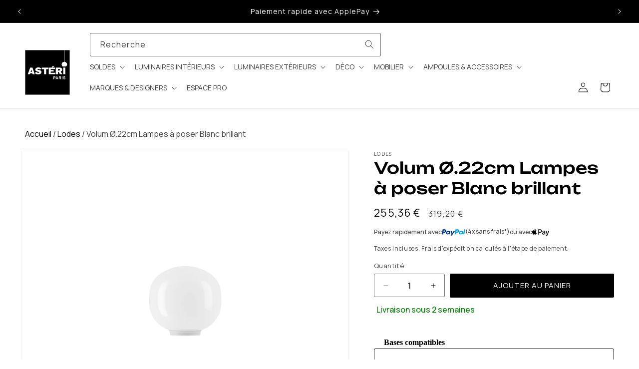

--- FILE ---
content_type: text/css
request_url: https://www.asteri.fr/cdn/shop/t/22/assets/theme.css?v=33210726772136890891765463252
body_size: 4680
content:
@-webkit-keyframes bounceError{0%,to{-webkit-transform:translateX(0);transform:translateX(0)}20%{-webkit-transform:translateX(-1em);transform:translateX(-1em)}50%{-webkit-transform:translateX(1em);transform:translateX(1em)}70%{-webkit-transform:translateX(-.5em);transform:translateX(-.5em)}90%{-webkit-transform:translateX(-.3em);transform:translateX(-.3em)}}@keyframes bounceError{0%,to{-webkit-transform:translateX(0);transform:translateX(0)}20%{-webkit-transform:translateX(-1em);transform:translateX(-1em)}50%{-webkit-transform:translateX(1em);transform:translateX(1em)}70%{-webkit-transform:translateX(-.5em);transform:translateX(-.5em)}90%{-webkit-transform:translateX(-.3em);transform:translateX(-.3em)}}@-webkit-keyframes slide{0%{-webkit-transform:translateX(5rem);transform:translateX(5rem);opacity:0}to{-webkit-transform:translateX(0);transform:translateX(0);opacity:1}}@keyframes slide{0%{-webkit-transform:translateX(5rem);transform:translateX(5rem);opacity:0}to{-webkit-transform:translateX(0);transform:translateX(0);opacity:1}}body,input,p,textarea{letter-spacing:0}body,button,input,p,textarea{font-family:var(--font-body-family)}.btn,button{text-transform:uppercase;letter-spacing:.2em}.h0,h0{font-size:32px;font-weight:500;font-family:var(--font-heading-family)}.h1,.h2,.h3,.h4,.h5,.h6,h1,h2,h3,h4,h5,h6{font-size:28px;font-weight:700;font-family:var(--font-heading-family)}.h2,.h3,.h4,.h5,.h6,h2,h3,h4,h5,h6{font-size:24px;font-weight:500}.h3,.h4,.h5,.h6,h3,h4,h5,h6{font-size:20px}.h4,.h5,.h6,h4,h5,h6{font-size:18px}.h5,.h6,h5,h6{font-size:14px;font-weight:400}.section-header.shopify-section-group-header-group{z-index:3}.section-header.animate{-webkit-transition:top .15s ease-out;transition:top .15s ease-out}.section-header~.shopify-section-group-header-group{z-index:initial}.section-header.shopify-section-header-sticky{position:sticky;top:0;z-index:10001}.shopify-section-header-hidden{top:calc(-1*var(--header-height))}.shopify-section-header-hidden.menu-open{top:0}.shopify-section-group-header-group{z-index:4}.header-wrapper{display:block;position:relative;background-color:rgb(var(--color-background))}.header-wrapper--border-bottom{border-bottom:.1rem solid rgba(var(--color-foreground),.08)}.header{display:grid;grid-template-areas:"left-icons heading icons";grid-template-columns:1fr 2fr 1fr;-webkit-box-align:center;-ms-flex-align:center;align-items:center}.header [tabindex="-1"]:focus{outline:0}.header__heading{margin:0;line-height:0;grid-area:heading;justify-self:center}.header>.header__heading-link{line-height:0}.header__heading-link{grid-area:heading;justify-self:center;display:inline-block;padding:.75rem;text-decoration:none;word-break:break-word}.header__heading-link:hover .h2{color:rgb(var(--color-foreground))}.header__heading-link .h2{line-height:1;color:rgba(var(--color-foreground),.75)}.header__heading-logo{height:auto;max-width:100%}.header__heading-logo-wrapper{width:100%;display:inline-block;-webkit-transition:width .3s cubic-bezier(.52,0,.61,.99);transition:width .3s cubic-bezier(.52,0,.61,.99)}.header__icons{display:-webkit-box;display:-ms-flexbox;display:flex;grid-area:icons;justify-self:end;padding-right:.8rem}.header__icons .shopify-app-block{max-width:4.4rem;max-height:4.4rem;overflow:hidden}.header__icon span,.header__icon:not(.header__icon--summary){display:-webkit-box;display:-ms-flexbox;display:flex;-webkit-box-align:center;-ms-flex-align:center;align-items:center;-webkit-box-pack:center;-ms-flex-pack:center;justify-content:center}.header__icon,tbody{color:rgb(var(--color-foreground))}.header__icon span{height:100%}.header__icon::after{content:none}.header__icon:hover .icon,.modal__close-button:hover .icon{-webkit-transform:scale(1.07);transform:scale(1.07)}.header__icon .icon{height:2rem;width:2rem;fill:none;vertical-align:middle}.header__icon,.header__icon--cart .icon{height:4.4rem;width:4.4rem;padding:0}.header__icon--cart{position:relative;margin-right:-1.2rem}.header__icon--menu[aria-expanded=true]::before{content:"";top:100%;left:0;height:calc(var(--viewport-height, 100vh) - (var(--header-bottom-position, 100%)));width:100%;display:block;position:absolute;background:rgba(var(--color-foreground),.5)}.predictive-search__loading-state{width:2rem;height:2rem}.footer__blocks-wrapper .footer-block.trustBadge{display:-webkit-box;display:-ms-flexbox;display:flex;-webkit-box-pack:center;-ms-flex-pack:center;justify-content:center}hr{border-top:1px solid #ede9db}blockquote{border-left:5px solid #ede9db}table:not([class]){border:1px solid #ede9db}table:not([class]) tr{border-bottom:1px solid #ede9db}table:not([class]) td{border-right:1px solid #ede9db}table:not([class]) td:last-child{border:0}.sr-only{width:1px;height:1px;clip:rect(0,0,0,0);white-space:nowrap;border-width:0;margin:-1px;padding:0;position:absolute;overflow:hidden}.sr-only[type=checkbox]:focus-visible+label,.sr-only[type=radio]:focus-visible+label{outline:2px solid Highlight;outline:2px solid -webkit-focus-ring-color}.section-stack{grid-auto-columns:minmax(0,1fr);display:grid}.content-over-media{grid-template:0 minmax(0,1fr) 0/minmax(0,1fr) minmax(0,min(var(--container-max-width),100% - var(--content-over-media-gap, var(--content-over-media-column-gap, var(--container-gutter)))*2)) minmax(0,1fr);gap:var(--content-over-media-row-gap, var(--content-over-media-gap, var(--container-gutter))) var(--content-over-media-column-gap, var(--content-over-media-gap, var(--container-gutter)));place-items:center;display:grid;position:relative;overflow:hidden;-webkit-transform:translateZ(0);transform:translateZ(0);z-index:999}.content-over-media:before{content:"";background:rgb(var(--content-over-media-overlay));border-radius:inherit;z-index:1;pointer-events:none;-webkit-transition:background .2s ease-in-out;transition:background .2s ease-in-out;position:absolute;top:0;bottom:0;left:0;right:0}.content-over-media>:is(img,video,iframe,svg,video-media){height:var(--content-over-media-height, auto);min-height:100%;max-height:100%;width:100%;overflow-wrap:anywhere;-o-object-fit:cover;object-fit:cover;-o-object-position:center;object-position:center;-webkit-transform-origin:bottom;transform-origin:bottom;border-radius:inherit;-webkit-user-select:none;-moz-user-select:none;-ms-user-select:none;user-select:none;-webkit-touch-callout:none;grid-area:1/1/span 3/span 3;position:relative}.content-over-media>:is(img,video,iframe,svg,video-media)>*{border-radius:inherit}.content-over-media>:not(img,video,iframe,svg,video-media){max-width:var(--content-over-media-content-max-width, 780px);z-index:1;grid-area:2/2/auto/span 1;position:relative}.multicolumn .position-relative{position:relative}.js-help-password-capital::before,.js-help-password-global::before,.js-help-password-number::before,.js-input-error::before{content:"i";display:block;text-align:center;font-size:11px;font-family:monospace;border:1px solid rgba(255,99,71,.85);border-radius:50%;width:1.75em;height:1.75em;position:absolute;left:.5em;top:.5em;line-height:1.6;text-indent:.1em}.multicolumn .position-relative.title-top .multicolumn-card__info{position:absolute;top:0;left:50%;-webkit-transform:translate(-50%,0);transform:translate(-50%,0)}.multicolumn .position-relative.title-middle .multicolumn-card__info{position:absolute;top:50%;left:50%;-webkit-transform:translate(-50%,-100%);transform:translate(-50%,-100%)}.multicolumn .position-relative.title-bottom .multicolumn-card__info{position:absolute;bottom:0;left:50%;-webkit-transform:translate(-50%,-50%);transform:translate(-50%,-50%)}.text-overflow-wrap p{margin-top:0}.reassurance-footer .reassurance-footer-card__image-wrapper{min-height:10rem;display:-webkit-box;display:-ms-flexbox;display:flex;-webkit-box-pack:center;-ms-flex-pack:center;justify-content:center;-webkit-box-align:center;-ms-flex-align:center;align-items:center}.reassurance-footer .reassurance-footer-card__image-wrapper img{margin:0 auto;display:block;height:auto}.reassurance-footer .reassurance-footer-card__info h3,.reassurance-footer .reassurance-footer-card__info p{text-align:center}.slideshow__slide .link_block{display:block;height:100%;width:100%;text-decoration:none}.search-modal .search-block{padding:0}.search-modal .predictive-container{max-width:100%}.search-modal .search{position:relative;margin:auto;max-width:100%}.search-modal .search .field{max-width:50%;margin:0 auto}.search-modal .search .modal__close-button.link{position:absolute;right:-50px;top:0}.search-modal #predictive-search-results-products-list{display:-webkit-box;display:-ms-flexbox;display:flex;-webkit-box-orient:vertical;-webkit-box-direction:normal;-ms-flex-direction:column;flex-direction:column}.search-modal #predictive-search-results-products-list .predictive-search__item--link-with-thumbnail{grid-template-columns:6rem auto;grid-column-gap:2rem}.search-modal #predictive-search-results-products-list .predictive-search__image{height:auto;width:6rem}.more-information{background-color:#000;margin-block:8rem;padding-block:4rem;color:#fff}.more-information .container{display:-webkit-box;display:-ms-flexbox;display:flex}.more-information .container .col-left,.more-information .container .col-right{-webkit-box-flex:1;-ms-flex:1;flex:1}.more-information .container .col-left .title,.more-information .container .col-right .title{margin:0;color:#fff}.more-information .container .col-left .files-list-container,.more-information .container .col-right .files-list-container{margin-top:2rem}.more-information .container .col-left .files-list-container .file,.more-information .container .col-right .files-list-container .file{margin-block:.5rem;display:-webkit-box;display:-ms-flexbox;display:flex;gap:1rem;-webkit-box-align:center;-ms-flex-align:center;align-items:center}.more-information .container .col-left a,.more-information .container .col-right a{color:#fff;text-decoration:none;opacity:.7}.more-information .container .col-left a:hover,.more-information .container .col-right a:hover{text-decoration:underline;text-underline-offset:.3rem;opacity:1}input,select,textarea{border-radius:0}.field__input,.text-area{background-color:rgb(var(--color-background));border-width:1px;border-style:solid;border-color:rgb(var(--color-button));color:rgb(var(--color-foreground));border-radius:0}.field__input:active,.field__input:focus,.text-area:active,.text-area:focus,input:active,input:focus,select:active,select:focus,textarea:active,textarea:focus{-webkit-box-shadow:0 0 0 3px rgba(0,0,0,.2);box-shadow:0 0 0 3px rgba(0,0,0,.2)}input,select,textarea{border-width:1px;border-style:solid;border-color:rgb(var(--color-button));background-color:rgb(var(--color-button-text));color:rgb(var(--color-button))}input:active,input:focus,input:hover,select:active,select:focus,select:hover,textarea:active,textarea:focus,textarea:hover{background-color:rgb(var(--color-background));color:rgb(var(--color-foreground))}select{letter-spacing:.2em;background-repeat:no-repeat;background-position:right 10px center;background-image:url('data:image/svg+xml,<svg xmlns="http://www.w3.org/2000/svg" width="24" height="24"><path fill="%23000" d="M12 17.414 3.293 8.707l1.414-1.414L12 14.586l7.293-7.293 1.414 1.414L12 17.414z"/></svg>');background-size:1.5rem}button,input:not([type=checkbox],[type=radio]),select,textarea{padding:.6rem 1rem .8rem;-webkit-appearance:none;-moz-appearance:none;appearance:none;font-size:1.6rem;width:100%;-webkit-box-sizing:border-box;box-sizing:border-box;-webkit-transition:-webkit-box-shadow var(--duration-short) ease;transition:box-shadow var(--duration-short) ease;transition:box-shadow var(--duration-short) ease,-webkit-box-shadow var(--duration-short) ease;height:4.5rem;min-height:calc(var(--inputs-border-width)*2);position:relative}.contact .field.is-valid input,.customer .field.is-valid input,.field.is-valid input{border-color:rgba(173,255,47,.5);background-color:rgba(173,255,47,.2)}.contact .field.is-valid::after,.customer .field.is-valid::after,.field.is-valid::after{--color-foreground:100, 150, 30}.contact .field.is-invalid,.customer .field.is-invalid,.field.is-invalid{position:relative}.contact .field.is-invalid.input-margin-error,.customer .field.is-invalid.input-margin-error,.field.is-invalid.input-margin-error{margin-bottom:3em}.contact .field.is-invalid .js-input-error,.customer .field.is-invalid .js-input-error,.field.is-invalid .js-input-error{position:absolute;top:calc(100% + .5em);left:0}.contact .field.is-invalid .js-help-password,.customer .field.is-invalid .js-help-password,.field.is-invalid .js-help-password{position:absolute;top:calc(100% + 2.5em);left:0}.contact .field.is-invalid .js-help-password>*,.customer .field.is-invalid .js-help-password>*,.field.is-invalid .js-help-password>*{position:relative}.contact .field.is-invalid input,.customer .field.is-invalid input,.field.is-invalid input{border-color:rgba(255,99,71,.5);background-color:rgba(255,99,71,.2)}.contact .field.is-invalid::after,.customer .field.is-invalid::after,.field.is-invalid::after{--color-foreground:160, 65, 47}.contact .field.is-invalid input,.contact .field.is-invalid::after,.customer .field.is-invalid input,.customer .field.is-invalid::after,.field.is-invalid input,.field.is-invalid::after{-webkit-animation:bounceError .4s both;animation:bounceError .4s both}.js-help-password-capital,.js-help-password-global,.js-help-password-number,.js-input-error{color:rgba(255,99,71,.85);padding-left:2em;display:block;width:100%;text-align:left}.shopify-section--hot-spots{z-index:1}.hot-spot{--hot-spot-dot-size:2rem;--hot-spot-dot-shadow-size:.625rem;top:var(--hot-spot-vertical-position);left:var(--hot-spot-horizontal-position);grid-area:unset!important;z-index:unset!important;position:absolute!important}.hot-spot__dot{width:48px;height:48px;border-radius:50px;background:#fff;color:#000;place-items:center;-webkit-transition:-webkit-transform .2s ease-in-out;transition:transform .2s ease-in-out;transition:transform .2s ease-in-out,-webkit-transform .2s ease-in-out;display:grid;position:relative;padding:0}.hot-spot__dot:after{content:"";-webkit-box-sizing:content-box;box-sizing:content-box;top:calc(-1*var(--hot-spot-dot-shadow-size));left:calc(-1*var(--hot-spot-dot-shadow-size));width:100%;height:100%;padding:var(--hot-spot-dot-shadow-size);background:radial-gradient(50% 50% at 50% 50%,rgb(var(--hot-spot-background)/0) 0%,rgb(var(--hot-spot-background)/.3) 100%);border-radius:inherit;-webkit-animation:2s ease-in-out infinite alternate ping;animation:2s ease-in-out infinite alternate ping;position:absolute}.hot-spot__dot[aria-expanded=true]{-webkit-transform:rotate(45deg);transform:rotate(45deg)}.hot-spot-popover{--popover-body-padding:var(--spacing-4)}.hot-spot-popover::part(title){display:none}.hot-spot-popover::part(body){text-align:start}.tap-area{position:relative}.tap-area:before{content:"";inset:-.625rem;position:absolute}.popover{--background:#fff;--text-color:#000;--popover-title-padding:1.25rem;--popover-body-padding:1rem 0;--popover-content-max-height:75vh;--popover-content-max-width:none;--popover-anchor-block-spacing:1rem;--popover-anchor-inline-spacing:0;width:100%;visibility:hidden;padding:var(--spacing-2);z-index:999;display:none;position:fixed}.popover::part(overlay){min-height:100lvh;cursor:var(--cursor-close-svg-url) 28 28,auto;background:rgba(0,0,0,.4);position:fixed;top:0;bottom:0;left:0;right:0}.popover::part(title){padding:var(--popover-title-padding);-webkit-border-after:1px solid rgb(var(--border-color));border-block-end:1px solid rgb(var(--border-color));text-align:center}.popover::part(content){height:100%;max-height:var(--popover-content-max-height);max-width:var(--popover-content-max-width);background:rgb(var(--dialog-background));color:rgb(var(--text-color));-webkit-box-orient:vertical;-webkit-box-direction:normal;-ms-flex-direction:column;flex-direction:column;display:-webkit-box;display:-ms-flexbox;display:flex;position:relative}.popover::part(body){overscroll-behavior-y:contain;padding:var(--popover-body-padding);text-align:center;overflow-y:auto}.popover-listbox__option{-webkit-box-pack:center;-ms-flex-pack:center;justify-content:center;-webkit-box-align:center;-ms-flex-align:center;align-items:center;gap:var(--spacing-2);width:100%;padding:var(--spacing-2) var(--spacing-6);color:rgb(var(--text-color)/.7);-webkit-transition:color .2s ease-in-out;transition:color .2s ease-in-out;display:-webkit-box;display:-ms-flexbox;display:flex}.popover-listbox__option.is-disabled{text-decoration:line-through}.popover-listbox__option:hover,.popover-listbox__option[aria-selected=true]{color:rgb(var(--text-color))}.breadcrumb a{color:rgba(var(--color-link));text-decoration:none;text-transform:capitalize}.tabs-container{margin-block:4rem}.tabs-container .extra-info{margin-top:4rem}.tabs-container .extra-info .link{color:rgba(var(--color-foreground),.75);text-decoration:none;display:-webkit-box;display:-ms-flexbox;display:flex;gap:1rem;-webkit-box-align:baseline;-ms-flex-align:baseline;align-items:baseline}.tabs-container .extra-info .link svg{color:#000;width:2rem;height:2rem}.tabs-container .extra-info .link:hover{color:rgba(var(--color-foreground));text-decoration:underline}.tabs-container .tabs{overflow:auto;border-bottom:1px solid rgba(var(--color-foreground),.2);display:-webkit-box;display:-ms-flexbox;display:flex;scrollbar-width:none}.tabs-container .tabs button{border:0;outline:0;cursor:pointer;padding:1.4rem 1.6rem;-webkit-transition:.3s;transition:.3s;background:0 0;position:relative}.tabs-container .tabs button::after{content:"";position:absolute;bottom:0;left:50%;height:2px;-webkit-transform:translateX(-50%);transform:translateX(-50%);background:#000;-webkit-transition:.5s;transition:.5s;width:0}.tabs-container .tabs button.active::after,table{width:100%}.tabs-container .tab-content{display:none;padding:4rem 0;-webkit-animation:slide .5s ease;animation:slide .5s ease}.tabs-container .tab-content.active{display:block}table{table-layout:auto;border-collapse:collapse;border-bottom:.01rem solid rgba(var(--color-foreground),.08);-webkit-box-shadow:none;box-shadow:none;font-size:1.6rem;position:relative}table a{color:rgba(var(--color-foreground),.75);-webkit-transition:.3s;transition:.3s}table a:hover{color:#000;text-decoration:underline}table a.orderName{border:1px solid rgba(var(--color-foreground),.08);padding:.5rem;text-decoration:none;width:-webkit-max-content;width:-moz-max-content;width:max-content}table a.orderName:hover{border:1px solid rgba(var(--color-foreground),1)}td,th{font-weight:400;line-height:1;border:0;padding:0}tbody td{padding-top:1rem;padding-bottom:1rem}td:empty{display:initial}thead th{font-size:1.2rem;letter-spacing:.07rem;text-transform:uppercase}tbody td:first-of-type,tfoot tr:first-of-type td{padding-top:4rem}tbody td:last-of-type,tfoot tr:last-of-type td{padding-bottom:4rem}tbody tr{border-top:.01rem solid rgba(var(--color-foreground),.08)}tfoot td,tfoot td:first-of-type{padding-top:.6rem;padding-bottom:.6rem}tfoot td:first-of-type{text-align:left}tfoot::before,thead::after{content:" ";height:.1rem;width:100%;display:block;position:absolute;left:0;background:rgba(var(--color-foreground),.08)}.pagination{margin-top:5rem;margin-bottom:7rem}.pagination ul{display:-webkit-box;display:-ms-flexbox;display:flex;-webkit-box-pack:center;-ms-flex-pack:center;justify-content:center;list-style:none;padding:0}.pagination ul li{-webkit-box-flex:1;-ms-flex:1 1;flex:1 1;max-width:4rem}.pagination ul li:not(:last-child){margin-right:1rem}.pagination ul li:first-child{display:-webkit-inline-box;display:-ms-inline-flexbox;display:inline-flex;-webkit-box-pack:center;-ms-flex-pack:center;justify-content:center;-webkit-box-align:center;-ms-flex-align:center;align-items:center;position:relative;height:4rem;width:100%;padding:0;text-decoration:none}.pagination ul li:first-child svg{height:.6rem}.pagination ul li:first-of-type svg{margin-left:-.2rem;-webkit-transform:rotate(90deg);transform:rotate(90deg)}.pagination ul li:last-of-type svg{margin-right:-.2rem;-webkit-transform:rotate(-90deg);transform:rotate(-90deg)}.pagination li [aria-current]::after{content:"";display:block;width:2rem;height:.01rem;position:absolute;bottom:.08rem;left:50%;-webkit-transform:translateX(-50%);transform:translateX(-50%);background-color:currentColor}.dashboard-container .title{margin-top:0}.dashboard-container .customer-details{display:-webkit-box;display:-ms-flexbox;display:flex}.dashboard-container .customer-details .customer-container{-webkit-box-flex:1;-ms-flex:1;flex:1;display:-webkit-box;display:-ms-flexbox;display:flex;-webkit-box-orient:vertical;-webkit-box-direction:normal;-ms-flex-direction:column;flex-direction:column}.dashboard-container .customer-details .customer-container h5{border-bottom:1px solid rgba(var(--color-foreground),1);width:-webkit-max-content;width:-moz-max-content;width:max-content}.dashboard-container .customer-details .customer-container table{font-size:1.2rem}.dashboard-container .customer-details .customer-container .footer-block__newsletter{margin:0;margin-block:2rem}.dashboard-container .customer-details .customer-container .footer-block__newsletter .newsletter-form{-webkit-box-align:start;-ms-flex-align:start;align-items:flex-start}.bold{font-weight:700}@media only screen and (min-width:750px){.h0,h0{font-size:48px}.h1,h1{font-size:32px}.h2,h2{font-size:24px}.h3,h3{font-size:20px}.h4,h4{font-size:18px}.h5,h5{font-size:16px}.h6,h6{font-size:14px}}@media screen and (max-width:749px){.header--has-app{grid-template-columns:auto 1fr auto}tbody td:first-of-type{padding-top:0}tfoot td:first-of-type,th,thead{display:none}td{display:-webkit-box;display:-ms-flexbox;display:flex;text-align:right}td::before{color:rgba(var(--color-foreground),.75);content:inherit;font-size:1.4rem;padding-right:2rem;text-transform:uppercase;-webkit-box-flex:1;-ms-flex-positive:1;flex-grow:1;text-align:left}td:first-of-type{display:-webkit-box;display:-ms-flexbox;display:flex;-webkit-box-align:center;-ms-flex-align:center;align-items:center}tr{display:-webkit-box;display:-ms-flexbox;display:flex;-webkit-box-orient:vertical;-webkit-box-direction:normal;-ms-flex-direction:column;flex-direction:column;-webkit-box-pack:start;-ms-flex-pack:start;justify-content:flex-start;width:100%}}@media screen and (min-width:990px){.header{grid-template-columns:1fr auto 1fr}.header--middle-left:not(.header--has-menu),.header--top-left{grid-template-areas:"heading heading" "navigation icons";grid-template-columns:1fr auto}.header--middle-left.drawer-menu,.header--top-left.drawer-menu{grid-template-areas:"navigation heading icons";grid-template-columns:auto 1fr auto;-webkit-column-gap:1rem;-moz-column-gap:1rem;column-gap:1rem}.header--middle-left{grid-template-areas:"heading navigation icons";grid-template-columns:auto auto 1fr;-webkit-column-gap:2rem;-moz-column-gap:2rem;column-gap:2rem;-webkit-box-align:end;-ms-flex-align:end;align-items:end}.header--middle-center:not(.drawer-menu){grid-template-areas:"navigation heading icons";grid-template-columns:1fr auto 1fr;-webkit-column-gap:2rem;-moz-column-gap:2rem;column-gap:2rem}.header--middle-center a.header__heading-link{text-align:center}.header--top-center{grid-template-areas:"left-icons heading icons" "navigation navigation navigation"}.header--top-center.drawer-menu{grid-template-areas:"left-icons heading icons";grid-template-columns:1fr auto 1fr}.header:not(.header--middle-left,.header--middle-center) .header__inline-menu{margin-top:1.05rem}.header--middle-left .header__heading-link,.header--top-left .header__heading-link{margin-left:-.75rem}.header__heading,.header__heading-link{justify-self:start}.header--middle-center .header__heading,.header--middle-center .header__heading-link,.header--top-center .header__heading,.header--top-center .header__heading-link{justify-self:center;text-align:center}.pagination{margin-top:7rem;margin-bottom:10rem}}@media screen and (max-width:989px){.header__heading,.header__heading-link{text-align:center}.header--mobile-left .header__heading,.header--mobile-left .header__heading-link{text-align:left;justify-self:start}.header--mobile-left{grid-template-columns:auto 2fr 1fr}}@media (max-width:991px){.footer__blocks-wrapper .footer-block__heading:after{content:"➕";font-size:13px;color:#777;float:right;margin-left:5px}.footer__blocks-wrapper .footer-block__details-content{padding:0 18px;display:none;overflow:hidden}.footer__blocks-wrapper .active:after{content:"➖"}.search-modal .search .field{max-width:90%;margin-top:3rem}.search-modal .search .modal__close-button.link{right:0;top:-30px;height:2rem;width:2rem}.search-modal .search .modal__close-button.link svg{height:1.8rem;width:1.8rem}.more-information .container{gap:3rem}.dashboard-container .customer-details,.more-information .container,.tabs-container .tabs{-webkit-box-orient:vertical;-webkit-box-direction:normal;-ms-flex-direction:column;flex-direction:column}.tabs-container .tabs button{font-size:12px;padding:0 1.6rem;min-width:-webkit-max-content;min-width:-moz-max-content;min-width:max-content}}@media screen and (min-width:1150px){.section-stack--horizontal{-webkit-box-pack:center;-ms-flex-pack:center;justify-content:center;display:-webkit-box;display:-ms-flexbox;display:flex}.section-stack--center{justify-items:center}.section-stack--reverse{-webkit-box-orient:horizontal;-webkit-box-direction:reverse;-ms-flex-direction:row-reverse;flex-direction:row-reverse}.section-stack__intro{width:var(--section-stack-intro, 50%)}.section-stack__main{width:var(--section-stack-main, 50%)}}@media screen and (min-width:750px)and (max-width:989px){.search-modal .search .field{margin:auto 0}}@media screen and (min-width:700px){.hot-spot{--hot-spot-dot-size:3rem;--hot-spot-dot-shadow-size:1rem}.hot-spot__dot svg{width:12px;height:12px}.hot-spot-popover{--popover-body-padding:1.5rem}}@media screen and (min-width:1000px){.hot-spot-popover{--popover-anchor-inline-spacing:calc(100% + 1.125rem)}.hot-spot-popover::part(content){background:rgb(var(--hot-spot-content-background)/var(--hot-spot-content-opacity));color:rgb(var(--hot-spot-content-text-color));-webkit-backdrop-filter:blur(var(--hot-spot-content-blur-radius));backdrop-filter:blur(var(--hot-spot-content-blur-radius))}.popover{--popover-content-max-height:350px;--popover-content-max-width:380px;width:auto;z-index:10;padding:0;position:absolute}.popover::part(content){width:-webkit-max-content;width:-moz-max-content;width:max-content;-webkit-box-shadow:var(--shadow-md);box-shadow:var(--shadow-md);border:1px solid rgb(var(--border-color))}.popover::part(overlay),.popover::part(title){display:none}.popover::part(body){text-align:start}.popover-listbox__option{-webkit-box-pack:start;-ms-flex-pack:start;justify-content:start;-webkit-padding-before:var(--spacing-1-5);padding-block-start:var(--spacing-1-5);-webkit-padding-after:var(--spacing-1-5);padding-block-end:var(--spacing-1-5);-webkit-padding-end:var(--spacing-10);padding-inline-end:var(--spacing-10)}.popover-listbox--sm .popover-listbox__option{line-height:1.7;font-size:var(--text-sm);-webkit-padding-before:var(--spacing-1);padding-block-start:var(--spacing-1);-webkit-padding-after:var(--spacing-1);padding-block-end:var(--spacing-1)}}@media screen and (min-width:750px){table{border:0;-webkit-box-shadow:0 0 0 .1rem rgba(var(--color-foreground),.08);box-shadow:0 0 0 .1rem rgba(var(--color-foreground),.08)}td{padding-right:2.2rem}td:first-of-type,th{text-align:left;padding-left:0;padding-right:2.2rem}tbody td,thead th{padding-top:2.4rem;padding-bottom:2.4rem}td:first-of-type,th:first-of-type{padding-left:2.2rem}tbody td{vertical-align:top}tbody td:first-of-type,tfoot tr:first-of-type td,tfoot tr:first-of-type th{padding-top:2.4rem}tbody td:last-of-type{padding-bottom:0}tbody tr:first-of-type{border-top:none}tfoot tr:last-of-type td,tfoot tr:last-of-type th{padding-bottom:2.4rem}}@media screen and (forced-colors:active){table{border-bottom:.1rem solid transparent}table,tbody tr{border-top:.1rem solid transparent}tfoot::before,thead::after{background:CanvasText}}

--- FILE ---
content_type: text/css
request_url: https://www.asteri.fr/cdn/shop/t/22/assets/component-price.css?v=77138327865603613251765463251
body_size: -86
content:
.price{font-size:1.6rem;letter-spacing:.1rem;line-height:calc(1 + .5 / var(--font-body-scale));color:rgb(var(--color-foreground))}.price--show-badge{display:flex;justify-content:center;align-items:center;gap:2rem}.price>*{display:flex;gap:1rem;align-items:center}.paypal-message-container{display:block;width:100%;margin-bottom:-1rem}.price.price--unavailable{visibility:hidden}.price--end{text-align:right}.price .price-item{display:inline-block;margin:0 1rem 0 0}@media screen and (max-width: 750px){.price-item{font-size:1.4rem}}.price__regular .price-item--regular{margin-right:0}.price:not(.price--show-badge) .price-item--last:last-of-type{margin:0}@media screen and (min-width: 750px){.price{margin-bottom:0}}.price--large{font-size:1.6rem;line-height:calc(1 + .5 / var(--font-body-scale));letter-spacing:.13rem;justify-content:start;align-items:baseline;margin-bottom:-3rem;height:4rem}@media screen and (min-width: 750px){.price--large{font-size:2.1rem}}.price--sold-out .price__availability,.price__regular{display:block}.price__sale,.price__availability,.price .price__badge-sale,.price .price__badge-sold-out,.price--on-sale .price__regular,.price--on-sale .price__availability{display:none}.price--sold-out .price__badge-sold-out,.price--on-sale .price__badge-sale,.volume-pricing--sale-badge .price__badge-sale{display:inline-block}.volume-pricing--sale-badge .price__badge-sale{margin-left:.5rem}.price--on-sale .price__sale{display:initial;flex-direction:row;flex-wrap:wrap}.price--center{display:initial;justify-content:center}.price--on-sale .price-item--regular{text-decoration:line-through;color:rgba(var(--color-foreground),.75);font-size:1.3rem}.unit-price{display:block;font-size:1.1rem;letter-spacing:.04rem;line-height:calc(1 + .2 / var(--font-body-scale));margin-top:.2rem;text-transform:uppercase;color:rgba(var(--color-foreground),.7)}.payment-message-container{display:none}.product__info-container .payment-message-container{margin-top:3.5rem;display:flex;flex-wrap:wrap;gap:.3rem;font-size:1.2rem;line-height:1.3;font-weight:500}.product__info-container .payment-message-content{display:inline-flex;align-items:center;gap:.3rem;white-space:nowrap}.product__info-container .payment-message-link{color:inherit;text-decoration:none;white-space:nowrap}.product__info-container .payment-message-link:hover{text-decoration:underline;cursor:pointer}@media (max-width: 768px){.product__info-container .payment-message-container{font-size:1.1rem}}
/*# sourceMappingURL=/cdn/shop/t/22/assets/component-price.css.map?v=77138327865603613251765463251 */


--- FILE ---
content_type: text/css
request_url: https://www.asteri.fr/cdn/shop/t/22/assets/component-mega-menu.css?v=150647031645986333301721994919
body_size: 82
content:
.mega-menu{position:static}.mega-menu__content{background-color:rgb(var(--color-background));border-left:0;border-radius:0;border-right:0;left:0;overflow-y:auto;padding-bottom:3rem;padding-top:3rem;position:absolute;right:0;top:100%}.shopify-section-header-sticky .mega-menu__content{max-height:calc(100vh - var(--header-bottom-position-desktop, 20rem) - 4rem)}.header-wrapper--border-bottom .mega-menu__content{border-top:0}.js .mega-menu__content{opacity:0;transform:translateY(-1.5rem)}.mega-menu[open] .mega-menu__content{display:flex;opacity:1;transform:translateY(0)}.mega-menu__list{display:grid;gap:1.8rem 4rem;grid-template-columns:repeat(6,minmax(0,1fr));list-style:none}.mega-menu__link{color:rgba(var(--color-foreground),.75);display:block;line-height:calc(1 + .3 / var(--font-body-scale));padding-bottom:.6rem;padding-top:.6rem;text-decoration:none;transition:text-decoration var(--duration-short) ease;word-wrap:break-word}.mega-menu__link--level-2{font-weight:700}.header--top-center .mega-menu__list{display:flex;justify-content:center;flex-wrap:wrap;column-gap:0}.header--top-center .mega-menu__list>li{width:16%;padding-right:2.4rem}.mega-menu__link:hover,.mega-menu__link--active{color:rgb(var(--color-foreground));text-decoration:underline}.mega-menu__link--active:hover{text-decoration-thickness:.2rem}.mega-menu .mega-menu__list--condensed{display:block}.mega-menu__list--condensed .mega-menu__link{font-weight:400}.mega-menu__images{display:flex;flex:1;flex-direction:column;gap:20px;padding:20px;margin-left:auto}.mega-menu__image-link{text-decoration:none;color:inherit;display:block;width:100%}.mega-menu__image{position:relative;overflow:hidden;width:100%;height:150px}.mega-menu__image img{width:100%;height:100%;object-fit:cover;display:block}.mega-menu__image:before{content:"";position:absolute;top:0;left:0;width:100%;height:100%;background:#0006;z-index:1}.mega-menu__image-text{position:absolute;top:50%;left:50%;transform:translate(-50%,-50%);color:#fff;padding:10px 20px;text-align:center;font-size:1.2em;font-weight:700;white-space:nowrap;z-index:2}.mega-menu__content{display:flex;justify-content:space-between}.mega-menu__list{flex:3}@media screen and (max-width: 990px){.mega-menu__content{flex-direction:column}.mega-menu__images{flex-direction:row;justify-content:center;margin-top:20px}.mega-menu__image{height:150px}.mega-menu__image-text{font-size:1em;padding:5px 10px}}
/*# sourceMappingURL=/cdn/shop/t/22/assets/component-mega-menu.css.map?v=150647031645986333301721994919 */


--- FILE ---
content_type: text/javascript; charset=utf-8
request_url: https://www.asteri.fr/products/patere-simple-mini-o8cm-accessoires.js
body_size: 721
content:
{"id":7260695134326,"title":"Platine Simple Mini Ø9.5cm Accessoires","handle":"patere-simple-mini-o8cm-accessoires","description":"\u003cp\u003ePlatine simple mini compatible avec l'ensemble des suspension Lodes. Utilisation pour plafond simple, support de petite taille. Ne convient pas aux faux plafonds.\u003c\/p\u003e","published_at":"2024-05-28T09:49:06+02:00","created_at":"2024-05-28T09:49:06+02:00","vendor":"Lodes","type":"Accessoire luminaire","tags":["Accessoires","Divers","EN-STOCK","FRENCH-DAYS-25","Luminaires","No promo","NOEL","SOLDES"],"price":5160,"price_min":5160,"price_max":7200,"available":true,"price_varies":true,"compare_at_price":null,"compare_at_price_min":0,"compare_at_price_max":0,"compare_at_price_varies":false,"variants":[{"id":41055533531254,"title":"Noir mat","option1":"Noir mat","option2":null,"option3":null,"sku":"LOD100034","requires_shipping":true,"taxable":true,"featured_image":{"id":32307000475766,"product_id":7260695134326,"position":1,"created_at":"2024-07-09T14:33:54+02:00","updated_at":"2024-07-09T14:33:56+02:00","alt":null,"width":1536,"height":2048,"src":"https:\/\/cdn.shopify.com\/s\/files\/1\/0567\/2130\/9814\/files\/LOD100034.webp?v=1720528436","variant_ids":[41055533531254]},"available":true,"name":"Platine Simple Mini Ø9.5cm Accessoires - Noir mat","public_title":"Noir mat","options":["Noir mat"],"price":5160,"weight":115,"compare_at_price":null,"inventory_management":"shopify","barcode":"8057501014137","featured_media":{"alt":null,"id":24643011444854,"position":1,"preview_image":{"aspect_ratio":0.75,"height":2048,"width":1536,"src":"https:\/\/cdn.shopify.com\/s\/files\/1\/0567\/2130\/9814\/files\/LOD100034.webp?v=1720528436"}},"requires_selling_plan":false,"selling_plan_allocations":[]},{"id":41055533596790,"title":"Blanc mat","option1":"Blanc mat","option2":null,"option3":null,"sku":"LOD100033","requires_shipping":true,"taxable":true,"featured_image":{"id":32307000901750,"product_id":7260695134326,"position":2,"created_at":"2024-07-09T14:34:01+02:00","updated_at":"2024-07-09T14:34:02+02:00","alt":null,"width":1536,"height":2048,"src":"https:\/\/cdn.shopify.com\/s\/files\/1\/0567\/2130\/9814\/files\/LOD100033.webp?v=1720528442","variant_ids":[41055533596790]},"available":true,"name":"Platine Simple Mini Ø9.5cm Accessoires - Blanc mat","public_title":"Blanc mat","options":["Blanc mat"],"price":5160,"weight":115,"compare_at_price":null,"inventory_management":"shopify","barcode":"8057501014120","featured_media":{"alt":null,"id":24643011870838,"position":2,"preview_image":{"aspect_ratio":0.75,"height":2048,"width":1536,"src":"https:\/\/cdn.shopify.com\/s\/files\/1\/0567\/2130\/9814\/files\/LOD100033.webp?v=1720528442"}},"requires_selling_plan":false,"selling_plan_allocations":[]},{"id":41055533629558,"title":"Chrome","option1":"Chrome","option2":null,"option3":null,"sku":"LOD100036","requires_shipping":true,"taxable":true,"featured_image":{"id":32307001163894,"product_id":7260695134326,"position":3,"created_at":"2024-07-09T14:34:04+02:00","updated_at":"2024-07-09T14:34:06+02:00","alt":null,"width":1536,"height":2048,"src":"https:\/\/cdn.shopify.com\/s\/files\/1\/0567\/2130\/9814\/files\/LOD100036.webp?v=1720528446","variant_ids":[41055533629558]},"available":true,"name":"Platine Simple Mini Ø9.5cm Accessoires - Chrome","public_title":"Chrome","options":["Chrome"],"price":7200,"weight":115,"compare_at_price":null,"inventory_management":"shopify","barcode":"8057501014151","featured_media":{"alt":null,"id":24643012100214,"position":3,"preview_image":{"aspect_ratio":0.75,"height":2048,"width":1536,"src":"https:\/\/cdn.shopify.com\/s\/files\/1\/0567\/2130\/9814\/files\/LOD100036.webp?v=1720528446"}},"requires_selling_plan":false,"selling_plan_allocations":[]},{"id":41055533662326,"title":"Champagne mat","option1":"Champagne mat","option2":null,"option3":null,"sku":"LOD100042","requires_shipping":true,"taxable":true,"featured_image":{"id":32307001426038,"product_id":7260695134326,"position":4,"created_at":"2024-07-09T14:34:08+02:00","updated_at":"2024-07-09T14:34:09+02:00","alt":null,"width":1536,"height":2048,"src":"https:\/\/cdn.shopify.com\/s\/files\/1\/0567\/2130\/9814\/files\/LOD100042.webp?v=1720528449","variant_ids":[41055533662326]},"available":true,"name":"Platine Simple Mini Ø9.5cm Accessoires - Champagne mat","public_title":"Champagne mat","options":["Champagne mat"],"price":5880,"weight":115,"compare_at_price":null,"inventory_management":"shopify","barcode":"8057501014168","featured_media":{"alt":null,"id":24643012329590,"position":4,"preview_image":{"aspect_ratio":0.75,"height":2048,"width":1536,"src":"https:\/\/cdn.shopify.com\/s\/files\/1\/0567\/2130\/9814\/files\/LOD100042.webp?v=1720528449"}},"requires_selling_plan":false,"selling_plan_allocations":[]}],"images":["\/\/cdn.shopify.com\/s\/files\/1\/0567\/2130\/9814\/files\/LOD100034.webp?v=1720528436","\/\/cdn.shopify.com\/s\/files\/1\/0567\/2130\/9814\/files\/LOD100033.webp?v=1720528442","\/\/cdn.shopify.com\/s\/files\/1\/0567\/2130\/9814\/files\/LOD100036.webp?v=1720528446","\/\/cdn.shopify.com\/s\/files\/1\/0567\/2130\/9814\/files\/LOD100042.webp?v=1720528449"],"featured_image":"\/\/cdn.shopify.com\/s\/files\/1\/0567\/2130\/9814\/files\/LOD100034.webp?v=1720528436","options":[{"name":"Couleur","position":1,"values":["Noir mat","Blanc mat","Chrome","Champagne mat"]}],"url":"\/products\/patere-simple-mini-o8cm-accessoires","media":[{"alt":null,"id":24643011444854,"position":1,"preview_image":{"aspect_ratio":0.75,"height":2048,"width":1536,"src":"https:\/\/cdn.shopify.com\/s\/files\/1\/0567\/2130\/9814\/files\/LOD100034.webp?v=1720528436"},"aspect_ratio":0.75,"height":2048,"media_type":"image","src":"https:\/\/cdn.shopify.com\/s\/files\/1\/0567\/2130\/9814\/files\/LOD100034.webp?v=1720528436","width":1536},{"alt":null,"id":24643011870838,"position":2,"preview_image":{"aspect_ratio":0.75,"height":2048,"width":1536,"src":"https:\/\/cdn.shopify.com\/s\/files\/1\/0567\/2130\/9814\/files\/LOD100033.webp?v=1720528442"},"aspect_ratio":0.75,"height":2048,"media_type":"image","src":"https:\/\/cdn.shopify.com\/s\/files\/1\/0567\/2130\/9814\/files\/LOD100033.webp?v=1720528442","width":1536},{"alt":null,"id":24643012100214,"position":3,"preview_image":{"aspect_ratio":0.75,"height":2048,"width":1536,"src":"https:\/\/cdn.shopify.com\/s\/files\/1\/0567\/2130\/9814\/files\/LOD100036.webp?v=1720528446"},"aspect_ratio":0.75,"height":2048,"media_type":"image","src":"https:\/\/cdn.shopify.com\/s\/files\/1\/0567\/2130\/9814\/files\/LOD100036.webp?v=1720528446","width":1536},{"alt":null,"id":24643012329590,"position":4,"preview_image":{"aspect_ratio":0.75,"height":2048,"width":1536,"src":"https:\/\/cdn.shopify.com\/s\/files\/1\/0567\/2130\/9814\/files\/LOD100042.webp?v=1720528449"},"aspect_ratio":0.75,"height":2048,"media_type":"image","src":"https:\/\/cdn.shopify.com\/s\/files\/1\/0567\/2130\/9814\/files\/LOD100042.webp?v=1720528449","width":1536}],"requires_selling_plan":false,"selling_plan_groups":[]}

--- FILE ---
content_type: text/javascript
request_url: https://www.asteri.fr/cdn/shop/t/22/assets/price-reduction.js?v=116529606225335909441764001185
body_size: 265
content:
document.addEventListener("DOMContentLoaded",()=>{if(Shopify?.customer&&Shopify.customer.tags.includes("pro"))return;let priceContainer=document.querySelector(".price"),variantRadios=document.querySelector("variant-radios");if(!priceContainer||!variantRadios)return;const updatePriceClass=()=>{const priceContainer2=document.querySelector(".price");if(!priceContainer2)return;const compareAtPrice=parseFloat(priceContainer2.getAttribute("data-compare-at-price")),price=parseFloat(priceContainer2.getAttribute("data-price")),salePriceElement=document.querySelector(".price-item--sale"),oldPriceElement=document.querySelector(".variant-item__old-price"),regularPriceElement=document.querySelector(".price-item--regular"),badgeClass="price__badge-sale";let badge=priceContainer2.querySelector(`.${badgeClass}`);if(!isNaN(compareAtPrice)&&!isNaN(price))if(compareAtPrice>price){salePriceElement&&(salePriceElement.textContent=`${price.toFixed(2)} \u20AC`),oldPriceElement&&(oldPriceElement.textContent=`${compareAtPrice.toFixed(2)} \u20AC`),regularPriceElement&&(regularPriceElement.textContent=""),priceContainer2.classList.add("price--on-sale");let discountPercentage;if(window.DiscountCalculator)discountPercentage=window.DiscountCalculator.calculateDiscount(compareAtPrice*100,price*100);else{const rawDiscount=(compareAtPrice-price)/compareAtPrice*100;discountPercentage=rawDiscount%1<.55?Math.floor(rawDiscount):Math.ceil(rawDiscount)}if(!badge){badge=document.createElement("span"),badge.className=`badge ${badgeClass} color-accent-1`,badge.setAttribute("data-discount-badge","true"),badge.setAttribute("data-custom","true");const soldOutBadge=priceContainer2.querySelector(".price__badge-sold-out");soldOutBadge?soldOutBadge.insertAdjacentElement("beforebegin",badge):priceContainer2.appendChild(badge)}badge.textContent=`-${discountPercentage}%`,badge.style.display=""}else regularPriceElement&&(regularPriceElement.textContent=`${price.toFixed(2)} \u20AC`),salePriceElement&&(salePriceElement.textContent=""),oldPriceElement&&(oldPriceElement.textContent=""),badge&&(badge.style.display="none"),priceContainer2.classList.remove("price--on-sale")},getSelectedVariant=()=>{const scriptTag=variantRadios.querySelector('script[type="application/json"]');if(!scriptTag)return;const variants=JSON.parse(scriptTag.textContent),selectedOptions=[...variantRadios.querySelectorAll("input.inputVariants:checked")].map(input=>input.value.trim()),selectedVariant=variants.find(variant=>selectedOptions.every((opt,index)=>variant[`option${index+1}`]===opt));if(selectedVariant){const price=selectedVariant.price/100,compareAt=selectedVariant.compare_at_price?selectedVariant.compare_at_price/100:price,priceContainer2=document.querySelector(".price");if(!priceContainer2)return;priceContainer2.setAttribute("data-price",price),priceContainer2.setAttribute("data-compare-at-price",compareAt);const badge=priceContainer2.querySelector('[data-discount-badge="true"]');badge&&(badge.setAttribute("data-compare-at-price",compareAt*100),badge.setAttribute("data-sale-price",price*100)),updatePriceClass()}},observer=new MutationObserver(()=>setTimeout(updatePriceClass,50));priceContainer&&observer.observe(priceContainer,{childList:!0,subtree:!0});const globalObserver=new MutationObserver(()=>{priceContainer=document.querySelector(".price"),variantRadios=document.querySelector("variant-radios"),priceContainer&&variantRadios&&(globalObserver.disconnect(),variantRadios.addEventListener("change",getSelectedVariant),observer.observe(priceContainer,{childList:!0,subtree:!0}),getSelectedVariant())});globalObserver.observe(document.body,{childList:!0,subtree:!0}),variantRadios.addEventListener("change",getSelectedVariant),setTimeout(getSelectedVariant,50)});
//# sourceMappingURL=/cdn/shop/t/22/assets/price-reduction.js.map?v=116529606225335909441764001185


--- FILE ---
content_type: text/javascript
request_url: https://widgets.trustedshops.com/js/X7E93E80BCC7006EF8BDDEAB12396A493.js
body_size: 1632
content:
((e,t)=>{const a={shopInfo:{tsId:"X7E93E80BCC7006EF8BDDEAB12396A493",name:"asteri.fr",url:"asteri.fr",language:"fr",targetMarket:"FRA",ratingVariant:"WIDGET",eTrustedIds:{accountId:"acc-c2ab5545-764d-4ac3-bee8-e0ed5b31600e",channelId:"chl-af1f91c9-f9db-42c0-ba44-5850a78fa9d2"},buyerProtection:{certificateType:"CLASSIC",certificateState:"PRODUCTION",mainProtectionCurrency:"EUR",classicProtectionAmount:2500,maxProtectionDuration:30,firstCertified:"2021-07-29 14:22:39"},reviewSystem:{rating:{averageRating:4.65,averageRatingCount:213,overallRatingCount:386,distribution:{oneStar:8,twoStars:6,threeStars:3,fourStars:19,fiveStars:177}},reviews:[{buyerFirstName:"Marie",buyerlastName:"E.",average:5,buyerStatement:"Tip top! service client parfait:)",rawChangeDate:"2026-01-13T10:38:28.000Z",changeDate:"13/01/2026",transactionDate:"09/12/2025"},{buyerFirstName:"FABRICE",buyerlastName:"L.",average:4,buyerStatement:"Magnifique suspension Slamp Clizia\n4 étoiles suite à un malheureux problème de livraison qui a engendré un retard conséquent sur le délai de réception du colis. Mais 5 étoiles à l'équipe d'Astéri pour son service et son sérieux, et le suivi pour avoir trouvé une solution dans les meilleures conditions.",rawChangeDate:"2026-01-01T11:52:13.000Z",changeDate:"01/01/2026",transactionDate:"23/11/2025"},{buyerFirstName:"FREDERIC",buyerlastName:"D.",average:5,buyerStatement:"Suivi de commande et communication mail et téléphone. Prise en compte changement d’adresse de livraison suite amélioration du délai de livraison.",rawChangeDate:"2025-12-31T11:01:23.000Z",changeDate:"31/12/2025",transactionDate:"14/12/2025"}]},features:["GUARANTEE_RECOG_CLASSIC_INTEGRATION","INDIVIDUAL_REVIEW_FORM","NET_RECOMMENDATION_SCORE","DISABLE_REVIEWREQUEST_SENDING","MARS_EVENTS","MARS_REVIEWS","MARS_QUESTIONNAIRE","MARS_PUBLIC_QUESTIONNAIRE","REVIEWS_AUTO_COLLECTION"],consentManagementType:"OFF",urls:{profileUrl:"https://www.trstd.com/fr-fr/reviews/asteri-fr",profileUrlLegalSection:"https://www.trstd.com/fr-fr/reviews/asteri-fr#legal-info",reviewLegalUrl:"https://help.etrusted.com/hc/fr/articles/23970864566162"},contractStartDate:"2020-05-27 00:00:00",shopkeeper:{name:"Asteri SAS",street:"33 Boulevard Renard Benoit",country:"FR",city:"Epône",zip:"78680"},displayVariant:"full",variant:"full",twoLetterCountryCode:"FR"},"process.env":{STAGE:"prod"},externalConfig:{trustbadgeScriptUrl:"https://widgets.trustedshops.com/assets/trustbadge.js",cdnDomain:"widgets.trustedshops.com"},elementIdSuffix:"-98e3dadd90eb493088abdc5597a70810",buildTimestamp:"2026-01-17T05:32:57.921Z",buildStage:"prod"},r=a=>{const{trustbadgeScriptUrl:r}=a.externalConfig;let i=t.querySelector(`script[src="${r}"]`);i&&t.body.removeChild(i),i=t.createElement("script"),i.src=r,i.charset="utf-8",i.setAttribute("data-type","trustbadge-business-logic"),i.onerror=()=>{throw new Error(`The Trustbadge script could not be loaded from ${r}. Have you maybe selected an invalid TSID?`)},i.onload=()=>{e.trustbadge?.load(a)},t.body.appendChild(i)};"complete"===t.readyState?r(a):e.addEventListener("load",(()=>{r(a)}))})(window,document);

--- FILE ---
content_type: text/javascript
request_url: https://www.asteri.fr/cdn/shop/t/22/assets/theme.js?v=25834614260595104661721994919
body_size: 278
content:
!function(){"use strict";!function(){class e{constructor(e,t,n){this.elementSelector=e,this.element=document.querySelector(this.elementSelector),this.height=t,this.seeMoreButton=null,this.wrapElementSelector=null,this.wrapElement=null,this.openState=!1,this.wording=n}init(){this.element&&(this.initWrap(),this.isContentTooBig()&&this.initMoreButton())}getElement(){return this.element=document.querySelector(this.elementSelector),this.element}isContentTooBig(){return this.wrapElement.scrollHeight>this.wrapElement.offsetHeight}initWrap(){const e=this.element.innerHTML;this.wrapElementSelector="text-overflow-"+Math.round(1e4*Math.random()),this.element.innerHTML=`\n                <div class='text-overflow-wrap ${this.wrapElementSelector}'>${e}</div>\n            `,this.wrapElement=document.querySelector("."+this.wrapElementSelector),this.hide()}initMoreButton(){this.seeMoreButton=this.getMoreButtonEl(),this.element.appendChild(this.seeMoreButton),this.bindMoreButton()}bindMoreButton(){this.seeMoreButton&&this.seeMoreButton.addEventListener("click",(e=>{this.show(),e.currentTarget.remove()}))}toggle(){this.openState=!this.openState,!0===this.openState&&this.show(),!1===this.openState&&this.hide()}show(){this.wrapElement.style.overflow="auto",this.wrapElement.style.maxHeight="none"}hide(){this.wrapElement.style.overflow="hidden",this.wrapElement.style.maxHeight=parseInt(this.height)+"px"}getMoreButtonEl(){let e=document.createElement("u");return e.classList.add("link"),e.setAttribute("style","cursor:pointer;"),e.textContent=this.wording,e}}const t=new class{constructor(){this.accordions=document.querySelectorAll(".footer-block__heading"),this.openAccordion=null}init(){this.eventAccordion()}eventAccordion(){this.accordions.forEach((e=>{e.addEventListener("click",(()=>{this.toggleAccordion(e)}))}))}toggleAccordion(e){if(e!==this.openAccordion&&this.openAccordion){this.openAccordion.classList.remove("active");this.openAccordion.nextElementSibling.style.display="none"}e.classList.toggle("active");const t=e.nextElementSibling;"block"===t.style.display?(t.style.display="none",this.openAccordion=null):(t.style.display="block",this.openAccordion=e)}};window.innerWidth<=767&&t.init();let n=document.getElementById("collection-description");if(n){new e("#collection-description",88,n.dataset.seeMoreLang).init()}document.addEventListener("DOMContentLoaded",(()=>{(()=>{const e=document.querySelector(".selectedValueText");if(!e)return;const t=t=>{e.textContent=t.target.value};document.querySelectorAll('input[type="radio"]').forEach((e=>{e.addEventListener("change",t)}));const n=document.querySelector('input[type="radio"]:checked');n&&(e.textContent=n.value)})(),(()=>{const e=document.querySelectorAll(".card-wrapper");if(!e.length)return;const t=e=>{const t=e.target.closest(".variant[data-variant-image]");if(!t)return;const n=t.closest(".card-wrapper"),o=n.querySelector(".motion-reduce"),i=n.querySelector(".motion-reduce-second"),r=t.getAttribute("data-variant-image");o&&!o.dataset.originalSrc&&(o.dataset.originalSrc=o.srcset),i&&!i.dataset.originalSrc&&(i.dataset.originalSrc=i.srcset),r&&(i?i.srcset=r:o.srcset=r)},n=e=>{const t=e.target.closest(".variant[data-variant-image]");if(!t)return;const n=t.closest(".card-wrapper"),o=n.querySelector(".motion-reduce"),i=n.querySelector(".motion-reduce-second");o&&o.dataset.originalSrc&&(o.srcset=o.dataset.originalSrc),i&&i.dataset.originalSrc&&(i.srcset=i.dataset.originalSrc)};e.forEach((e=>{e.querySelectorAll(".variant[data-variant-image]").forEach((e=>{e.addEventListener("mouseover",t),e.addEventListener("mouseout",n)}))}))})()}));const o=document.querySelectorAll(".tablinks"),i=document.querySelectorAll(".tab-content");o.forEach(((e,t)=>{e.addEventListener("click",(()=>{o.forEach((e=>e.classList.remove("active"))),e.classList.add("active"),i.forEach((e=>e.classList.remove("active"))),i[t].classList.add("active")}))})),o[0]&&o[0].classList.add("active"),i[0]&&i[0].classList.add("active")}()}();

--- FILE ---
content_type: text/javascript
request_url: https://cdn.shopify.com/extensions/019bcb2f-2844-7090-82f1-24985a44c852/essential-post-purchase-upsell-875/assets/frequently-bought-together-app-block-ByxFjj1d.js
body_size: -196
content:
import{z as e,u as t,O as p}from"./stylex-Bhw_sc_L.js";import{A as r}from"./AppBlock-q1WZ2yL-.js";const a=o=>t(r,{liquidProps:o,offerType:p.FREQUENTLY_BOUGHT_TOGETHER});e(a,"essential-upsell-frequently-bought-together-app-block",["upsellAppData","productPageProduct","productPageCollectionIds","cartItems","firstShopProductId","shopMoneyFormat"]);


--- FILE ---
content_type: text/javascript
request_url: https://www.asteri.fr/cdn/shop/t/22/assets/discount-calculator.js?v=142449648262118664351764001183
body_size: -380
content:
window.DiscountCalculator=window.DiscountCalculator||{calculateDiscount:function(compareAtPrice,salePrice){if(!compareAtPrice||!salePrice||compareAtPrice<=salePrice)return 0;const rawPercentage=(compareAtPrice-salePrice)/compareAtPrice*100;return rawPercentage%1<.55?Math.floor(rawPercentage):Math.ceil(rawPercentage)},updateBadge:function(badgeElement,compareAtPrice,salePrice){if(!badgeElement)return;const discount=this.calculateDiscount(compareAtPrice,salePrice);discount>0?(badgeElement.textContent=`-${discount}%`,badgeElement.style.display=""):badgeElement.style.display="none"},findHighestDiscount:function(variants){let highest=0;return variants.forEach(variant=>{const discount=this.calculateDiscount(variant.compareAtPrice,variant.price);discount>highest&&(highest=discount)}),highest}};
//# sourceMappingURL=/cdn/shop/t/22/assets/discount-calculator.js.map?v=142449648262118664351764001183


--- FILE ---
content_type: text/javascript
request_url: https://www.asteri.fr/cdn/shop/t/22/assets/badge-updater.js?v=73962714351872910191764948456
body_size: -135
content:
class BadgeUpdater{constructor(){this.updateAllBadges=this.updateAllBadges.bind(this),this.init()}init(){document.readyState==="loading"?document.addEventListener("DOMContentLoaded",this.updateAllBadges):this.updateAllBadges(),document.addEventListener("shopify:section:load",this.updateAllBadges),document.addEventListener("ajax:complete",this.updateAllBadges),document.addEventListener("theme:products:updated",this.updateAllBadges),this.observeDOMChanges()}observeDOMChanges(){let timeout,lastUpdate=0;const MIN_INTERVAL=500;new MutationObserver(mutations=>{!mutations.some(mutation=>Array.from(mutation.addedNodes).some(node=>node.nodeType===1?node.hasAttribute?.("data-discount-badge")||node.querySelector?.('[data-discount-badge="true"]'):!1))||Date.now()-lastUpdate<MIN_INTERVAL||(console.log("MutationObserver d\xE9clench\xE9 (badges d\xE9tect\xE9s)",mutations.length,"mutations"),clearTimeout(timeout),timeout=setTimeout(()=>{console.log("Mise \xE0 jour des badges"),lastUpdate=Date.now(),this.updateAllBadges()},150))}).observe(document.body,{childList:!0,subtree:!0})}updateAllBadges(){document.querySelectorAll('[data-discount-badge="true"]').forEach(badge=>{const compareAtPrice=parseInt(badge.getAttribute("data-compare-at-price")),salePrice=parseInt(badge.getAttribute("data-sale-price"));window.DiscountCalculator&&window.DiscountCalculator.updateBadge(badge,compareAtPrice,salePrice)})}}function initBadgeUpdater(){window.DiscountCalculator?new BadgeUpdater:setTimeout(initBadgeUpdater,100)}document.readyState==="loading"?document.addEventListener("DOMContentLoaded",initBadgeUpdater):initBadgeUpdater();
//# sourceMappingURL=/cdn/shop/t/22/assets/badge-updater.js.map?v=73962714351872910191764948456


--- FILE ---
content_type: text/javascript
request_url: https://cdn.shopify.com/extensions/019bbcc8-5a53-7887-ac8d-02cb81f1f90a/essential-cart-drawer-325/assets/app-embed-CV19BKYd.js
body_size: 42713
content:
(function(){const t=document.createElement("link").relList;if(t&&t.supports&&t.supports("modulepreload"))return;for(const o of document.querySelectorAll('link[rel="modulepreload"]'))r(o);new MutationObserver(o=>{for(const i of o)if(i.type==="childList")for(const u of i.addedNodes)u.tagName==="LINK"&&u.rel==="modulepreload"&&r(u)}).observe(document,{childList:!0,subtree:!0});function n(o){const i={};return o.integrity&&(i.integrity=o.integrity),o.referrerPolicy&&(i.referrerPolicy=o.referrerPolicy),o.crossOrigin==="use-credentials"?i.credentials="include":o.crossOrigin==="anonymous"?i.credentials="omit":i.credentials="same-origin",i}function r(o){if(o.ep)return;o.ep=!0;const i=n(o);fetch(o.href,i)}})();var st,N,mr,Ne,pn,_r,yr,gr,Ut,Mt,Bt,br,it={},Dr=[],So=/acit|ex(?:s|g|n|p|$)|rph|grid|ows|mnc|ntw|ine[ch]|zoo|^ord|itera/i,at=Array.isArray;function Ce(e,t){for(var n in t)e[n]=t[n];return e}function qt(e){e&&e.parentNode&&e.parentNode.removeChild(e)}function he(e,t,n){var r,o,i,u={};for(i in t)i=="key"?r=t[i]:i=="ref"?o=t[i]:u[i]=t[i];if(arguments.length>2&&(u.children=arguments.length>3?st.call(arguments,2):n),typeof e=="function"&&e.defaultProps!=null)for(i in e.defaultProps)u[i]===void 0&&(u[i]=e.defaultProps[i]);return et(e,u,r,o,null)}function et(e,t,n,r,o){var i={type:e,props:t,key:n,ref:r,__k:null,__:null,__b:0,__e:null,__c:null,constructor:void 0,__v:o??++mr,__i:-1,__u:0};return o==null&&N.vnode!=null&&N.vnode(i),i}function Eo(){return{current:null}}function _e(e){return e.children}function Se(e,t){this.props=e,this.context=t}function qe(e,t){if(t==null)return e.__?qe(e.__,e.__i+1):null;for(var n;t<e.__k.length;t++)if((n=e.__k[t])!=null&&n.__e!=null)return n.__e;return typeof e.type=="function"?qe(e):null}function Cr(e){var t,n;if((e=e.__)!=null&&e.__c!=null){for(e.__e=e.__c.base=null,t=0;t<e.__k.length;t++)if((n=e.__k[t])!=null&&n.__e!=null){e.__e=e.__c.base=n.__e;break}return Cr(e)}}function Ot(e){(!e.__d&&(e.__d=!0)&&Ne.push(e)&&!gt.__r++||pn!=N.debounceRendering)&&((pn=N.debounceRendering)||_r)(gt)}function gt(){for(var e,t,n,r,o,i,u,l=1;Ne.length;)Ne.length>l&&Ne.sort(yr),e=Ne.shift(),l=Ne.length,e.__d&&(n=void 0,o=(r=(t=e).__v).__e,i=[],u=[],t.__P&&((n=Ce({},r)).__v=r.__v+1,N.vnode&&N.vnode(n),Vt(t.__P,n,r,t.__n,t.__P.namespaceURI,32&r.__u?[o]:null,i,o??qe(r),!!(32&r.__u),u),n.__v=r.__v,n.__.__k[n.__i]=n,Fr(i,n,u),n.__e!=o&&Cr(n)));gt.__r=0}function Sr(e,t,n,r,o,i,u,l,s,c,d){var a,f,h,E,v,A,_=r&&r.__k||Dr,D=t.length;for(s=Fo(n,t,_,s,D),a=0;a<D;a++)(h=n.__k[a])!=null&&(f=h.__i==-1?it:_[h.__i]||it,h.__i=a,A=Vt(e,h,f,o,i,u,l,s,c,d),E=h.__e,h.ref&&f.ref!=h.ref&&(f.ref&&Gt(f.ref,null,h),d.push(h.ref,h.__c||E,h)),v==null&&E!=null&&(v=E),4&h.__u||f.__k===h.__k?s=Er(h,s,e):typeof h.type=="function"&&A!==void 0?s=A:E&&(s=E.nextSibling),h.__u&=-7);return n.__e=v,s}function Fo(e,t,n,r,o){var i,u,l,s,c,d=n.length,a=d,f=0;for(e.__k=new Array(o),i=0;i<o;i++)(u=t[i])!=null&&typeof u!="boolean"&&typeof u!="function"?(s=i+f,(u=e.__k[i]=typeof u=="string"||typeof u=="number"||typeof u=="bigint"||u.constructor==String?et(null,u,null,null,null):at(u)?et(_e,{children:u},null,null,null):u.constructor==null&&u.__b>0?et(u.type,u.props,u.key,u.ref?u.ref:null,u.__v):u).__=e,u.__b=e.__b+1,l=null,(c=u.__i=Ao(u,n,s,a))!=-1&&(a--,(l=n[c])&&(l.__u|=2)),l==null||l.__v==null?(c==-1&&(o>d?f--:o<d&&f++),typeof u.type!="function"&&(u.__u|=4)):c!=s&&(c==s-1?f--:c==s+1?f++:(c>s?f--:f++,u.__u|=4))):e.__k[i]=null;if(a)for(i=0;i<d;i++)(l=n[i])!=null&&!(2&l.__u)&&(l.__e==r&&(r=qe(l)),xr(l,l));return r}function Er(e,t,n){var r,o;if(typeof e.type=="function"){for(r=e.__k,o=0;r&&o<r.length;o++)r[o]&&(r[o].__=e,t=Er(r[o],t,n));return t}e.__e!=t&&(t&&e.type&&!n.contains(t)&&(t=qe(e)),n.insertBefore(e.__e,t||null),t=e.__e);do t=t&&t.nextSibling;while(t!=null&&t.nodeType==8);return t}function xe(e,t){return t=t||[],e==null||typeof e=="boolean"||(at(e)?e.some(function(n){xe(n,t)}):t.push(e)),t}function Ao(e,t,n,r){var o,i,u=e.key,l=e.type,s=t[n];if(s===null&&e.key==null||s&&u==s.key&&l==s.type&&!(2&s.__u))return n;if(r>(s!=null&&!(2&s.__u)?1:0))for(o=n-1,i=n+1;o>=0||i<t.length;){if(o>=0){if((s=t[o])&&!(2&s.__u)&&u==s.key&&l==s.type)return o;o--}if(i<t.length){if((s=t[i])&&!(2&s.__u)&&u==s.key&&l==s.type)return i;i++}}return-1}function mn(e,t,n){t[0]=="-"?e.setProperty(t,n??""):e[t]=n==null?"":typeof n!="number"||So.test(t)?n:n+"px"}function ht(e,t,n,r,o){var i,u;e:if(t=="style")if(typeof n=="string")e.style.cssText=n;else{if(typeof r=="string"&&(e.style.cssText=r=""),r)for(t in r)n&&t in n||mn(e.style,t,"");if(n)for(t in n)r&&n[t]==r[t]||mn(e.style,t,n[t])}else if(t[0]=="o"&&t[1]=="n")i=t!=(t=t.replace(gr,"$1")),u=t.toLowerCase(),t=u in e||t=="onFocusOut"||t=="onFocusIn"?u.slice(2):t.slice(2),e.l||(e.l={}),e.l[t+i]=n,n?r?n.u=r.u:(n.u=Ut,e.addEventListener(t,i?Bt:Mt,i)):e.removeEventListener(t,i?Bt:Mt,i);else{if(o=="http://www.w3.org/2000/svg")t=t.replace(/xlink(H|:h)/,"h").replace(/sName$/,"s");else if(t!="width"&&t!="height"&&t!="href"&&t!="list"&&t!="form"&&t!="tabIndex"&&t!="download"&&t!="rowSpan"&&t!="colSpan"&&t!="role"&&t!="popover"&&t in e)try{e[t]=n??"";break e}catch{}typeof n=="function"||(n==null||n===!1&&t[4]!="-"?e.removeAttribute(t):e.setAttribute(t,t=="popover"&&n==1?"":n))}}function _n(e){return function(t){if(this.l){var n=this.l[t.type+e];if(t.t==null)t.t=Ut++;else if(t.t<n.u)return;return n(N.event?N.event(t):t)}}}function Vt(e,t,n,r,o,i,u,l,s,c){var d,a,f,h,E,v,A,_,D,g,R,M,T,z,W,U,B,C=t.type;if(t.constructor!=null)return null;128&n.__u&&(s=!!(32&n.__u),i=[l=t.__e=n.__e]),(d=N.__b)&&d(t);e:if(typeof C=="function")try{if(_=t.props,D="prototype"in C&&C.prototype.render,g=(d=C.contextType)&&r[d.__c],R=d?g?g.props.value:d.__:r,n.__c?A=(a=t.__c=n.__c).__=a.__E:(D?t.__c=a=new C(_,R):(t.__c=a=new Se(_,R),a.constructor=C,a.render=vo),g&&g.sub(a),a.props=_,a.state||(a.state={}),a.context=R,a.__n=r,f=a.__d=!0,a.__h=[],a._sb=[]),D&&a.__s==null&&(a.__s=a.state),D&&C.getDerivedStateFromProps!=null&&(a.__s==a.state&&(a.__s=Ce({},a.__s)),Ce(a.__s,C.getDerivedStateFromProps(_,a.__s))),h=a.props,E=a.state,a.__v=t,f)D&&C.getDerivedStateFromProps==null&&a.componentWillMount!=null&&a.componentWillMount(),D&&a.componentDidMount!=null&&a.__h.push(a.componentDidMount);else{if(D&&C.getDerivedStateFromProps==null&&_!==h&&a.componentWillReceiveProps!=null&&a.componentWillReceiveProps(_,R),!a.__e&&a.shouldComponentUpdate!=null&&a.shouldComponentUpdate(_,a.__s,R)===!1||t.__v==n.__v){for(t.__v!=n.__v&&(a.props=_,a.state=a.__s,a.__d=!1),t.__e=n.__e,t.__k=n.__k,t.__k.some(function(L){L&&(L.__=t)}),M=0;M<a._sb.length;M++)a.__h.push(a._sb[M]);a._sb=[],a.__h.length&&u.push(a);break e}a.componentWillUpdate!=null&&a.componentWillUpdate(_,a.__s,R),D&&a.componentDidUpdate!=null&&a.__h.push(function(){a.componentDidUpdate(h,E,v)})}if(a.context=R,a.props=_,a.__P=e,a.__e=!1,T=N.__r,z=0,D){for(a.state=a.__s,a.__d=!1,T&&T(t),d=a.render(a.props,a.state,a.context),W=0;W<a._sb.length;W++)a.__h.push(a._sb[W]);a._sb=[]}else do a.__d=!1,T&&T(t),d=a.render(a.props,a.state,a.context),a.state=a.__s;while(a.__d&&++z<25);a.state=a.__s,a.getChildContext!=null&&(r=Ce(Ce({},r),a.getChildContext())),D&&!f&&a.getSnapshotBeforeUpdate!=null&&(v=a.getSnapshotBeforeUpdate(h,E)),U=d,d!=null&&d.type===_e&&d.key==null&&(U=Ar(d.props.children)),l=Sr(e,at(U)?U:[U],t,n,r,o,i,u,l,s,c),a.base=t.__e,t.__u&=-161,a.__h.length&&u.push(a),A&&(a.__E=a.__=null)}catch(L){if(t.__v=null,s||i!=null)if(L.then){for(t.__u|=s?160:128;l&&l.nodeType==8&&l.nextSibling;)l=l.nextSibling;i[i.indexOf(l)]=null,t.__e=l}else for(B=i.length;B--;)qt(i[B]);else t.__e=n.__e,t.__k=n.__k;N.__e(L,t,n)}else i==null&&t.__v==n.__v?(t.__k=n.__k,t.__e=n.__e):l=t.__e=xo(n.__e,t,n,r,o,i,u,s,c);return(d=N.diffed)&&d(t),128&t.__u?void 0:l}function Fr(e,t,n){for(var r=0;r<n.length;r++)Gt(n[r],n[++r],n[++r]);N.__c&&N.__c(t,e),e.some(function(o){try{e=o.__h,o.__h=[],e.some(function(i){i.call(o)})}catch(i){N.__e(i,o.__v)}})}function Ar(e){return typeof e!="object"||e==null||e.__b&&e.__b>0?e:at(e)?e.map(Ar):Ce({},e)}function xo(e,t,n,r,o,i,u,l,s){var c,d,a,f,h,E,v,A=n.props,_=t.props,D=t.type;if(D=="svg"?o="http://www.w3.org/2000/svg":D=="math"?o="http://www.w3.org/1998/Math/MathML":o||(o="http://www.w3.org/1999/xhtml"),i!=null){for(c=0;c<i.length;c++)if((h=i[c])&&"setAttribute"in h==!!D&&(D?h.localName==D:h.nodeType==3)){e=h,i[c]=null;break}}if(e==null){if(D==null)return document.createTextNode(_);e=document.createElementNS(o,D,_.is&&_),l&&(N.__m&&N.__m(t,i),l=!1),i=null}if(D==null)A===_||l&&e.data==_||(e.data=_);else{if(i=i&&st.call(e.childNodes),A=n.props||it,!l&&i!=null)for(A={},c=0;c<e.attributes.length;c++)A[(h=e.attributes[c]).name]=h.value;for(c in A)if(h=A[c],c!="children"){if(c=="dangerouslySetInnerHTML")a=h;else if(!(c in _)){if(c=="value"&&"defaultValue"in _||c=="checked"&&"defaultChecked"in _)continue;ht(e,c,null,h,o)}}for(c in _)h=_[c],c=="children"?f=h:c=="dangerouslySetInnerHTML"?d=h:c=="value"?E=h:c=="checked"?v=h:l&&typeof h!="function"||A[c]===h||ht(e,c,h,A[c],o);if(d)l||a&&(d.__html==a.__html||d.__html==e.innerHTML)||(e.innerHTML=d.__html),t.__k=[];else if(a&&(e.innerHTML=""),Sr(t.type=="template"?e.content:e,at(f)?f:[f],t,n,r,D=="foreignObject"?"http://www.w3.org/1999/xhtml":o,i,u,i?i[0]:n.__k&&qe(n,0),l,s),i!=null)for(c=i.length;c--;)qt(i[c]);l||(c="value",D=="progress"&&E==null?e.removeAttribute("value"):E!=null&&(E!==e[c]||D=="progress"&&!E||D=="option"&&E!=A[c])&&ht(e,c,E,A[c],o),c="checked",v!=null&&v!=e[c]&&ht(e,c,v,A[c],o))}return e}function Gt(e,t,n){try{if(typeof e=="function"){var r=typeof e.__u=="function";r&&e.__u(),r&&t==null||(e.__u=e(t))}else e.current=t}catch(o){N.__e(o,n)}}function xr(e,t,n){var r,o;if(N.unmount&&N.unmount(e),(r=e.ref)&&(r.current&&r.current!=e.__e||Gt(r,null,t)),(r=e.__c)!=null){if(r.componentWillUnmount)try{r.componentWillUnmount()}catch(i){N.__e(i,t)}r.base=r.__P=null}if(r=e.__k)for(o=0;o<r.length;o++)r[o]&&xr(r[o],t,n||typeof e.type!="function");n||qt(e.__e),e.__c=e.__=e.__e=void 0}function vo(e,t,n){return this.constructor(e,n)}function Re(e,t,n){var r,o,i,u;t==document&&(t=document.documentElement),N.__&&N.__(e,t),o=(r=typeof n=="function")?null:n&&n.__k||t.__k,i=[],u=[],Vt(t,e=(!r&&n||t).__k=he(_e,null,[e]),o||it,it,t.namespaceURI,!r&&n?[n]:o?null:t.firstChild?st.call(t.childNodes):null,i,!r&&n?n:o?o.__e:t.firstChild,r,u),Fr(i,e,u)}function Yt(e,t){Re(e,t,Yt)}function Kt(e,t,n){var r,o,i,u,l=Ce({},e.props);for(i in e.type&&e.type.defaultProps&&(u=e.type.defaultProps),t)i=="key"?r=t[i]:i=="ref"?o=t[i]:l[i]=t[i]===void 0&&u!=null?u[i]:t[i];return arguments.length>2&&(l.children=arguments.length>3?st.call(arguments,2):n),et(e.type,l,r||e.key,o||e.ref,null)}function vr(e){function t(n){var r,o;return this.getChildContext||(r=new Set,(o={})[t.__c]=this,this.getChildContext=function(){return o},this.componentWillUnmount=function(){r=null},this.shouldComponentUpdate=function(i){this.props.value!=i.value&&r.forEach(function(u){u.__e=!0,Ot(u)})},this.sub=function(i){r.add(i);var u=i.componentWillUnmount;i.componentWillUnmount=function(){r&&r.delete(i),u&&u.call(i)}}),n.children}return t.__c="__cC"+br++,t.__=e,t.Provider=t.__l=(t.Consumer=function(n,r){return n.children(r)}).contextType=t,t}st=Dr.slice,N={__e:function(e,t,n,r){for(var o,i,u;t=t.__;)if((o=t.__c)&&!o.__)try{if((i=o.constructor)&&i.getDerivedStateFromError!=null&&(o.setState(i.getDerivedStateFromError(e)),u=o.__d),o.componentDidCatch!=null&&(o.componentDidCatch(e,r||{}),u=o.__d),u)return o.__E=o}catch(l){e=l}throw e}},mr=0,Se.prototype.setState=function(e,t){var n;n=this.__s!=null&&this.__s!=this.state?this.__s:this.__s=Ce({},this.state),typeof e=="function"&&(e=e(Ce({},n),this.props)),e&&Ce(n,e),e!=null&&this.__v&&(t&&this._sb.push(t),Ot(this))},Se.prototype.forceUpdate=function(e){this.__v&&(this.__e=!0,e&&this.__h.push(e),Ot(this))},Se.prototype.render=_e,Ne=[],_r=typeof Promise=="function"?Promise.prototype.then.bind(Promise.resolve()):setTimeout,yr=function(e,t){return e.__v.__b-t.__v.__b},gt.__r=0,gr=/(PointerCapture)$|Capture$/i,Ut=0,Mt=_n(!1),Bt=_n(!0),br=0;var wo=0;function m(e,t,n,r,o,i){t||(t={});var u,l,s=t;if("ref"in s)for(l in s={},t)l=="ref"?u=t[l]:s[l]=t[l];var c={type:e,props:s,key:n,ref:u,__k:null,__:null,__b:0,__e:null,__c:null,constructor:void 0,__v:--wo,__i:-1,__u:0,__source:o,__self:i};if(typeof e=="function"&&(u=e.defaultProps))for(l in u)s[l]===void 0&&(s[l]=u[l]);return N.vnode&&N.vnode(c),c}function Xt(){return(Xt=Object.assign?Object.assign.bind():function(e){for(var t=1;t<arguments.length;t++){var n=arguments[t];for(var r in n)Object.prototype.hasOwnProperty.call(n,r)&&(e[r]=n[r])}return e}).apply(this,arguments)}var $o=["context","children"];function To(e){this.getChildContext=function(){return e.context};var t=e.children,n=function(r,o){if(r==null)return{};var i,u,l={},s=Object.keys(r);for(u=0;u<s.length;u++)o.indexOf(i=s[u])>=0||(l[i]=r[i]);return l}(e,$o);return Kt(t,n)}function Io(){var e=new CustomEvent("_preact",{detail:{},bubbles:!0,cancelable:!0});this.dispatchEvent(e),this._vdom=he(To,Xt({},this._props,{context:e.detail.context}),function t(n,r){if(n.nodeType===3)return n.data;if(n.nodeType!==1)return null;var o=[],i={},u=0,l=n.attributes,s=n.childNodes;for(u=l.length;u--;)l[u].name!=="slot"&&(i[l[u].name]=l[u].value,i[wr(l[u].name)]=l[u].value);for(u=s.length;u--;){var c=t(s[u],null),d=s[u].slot;d?i[d]=he(yn,{name:d},c):o[u]=c}var a=r?he(yn,null,o):o;return he(r||n.nodeName.toLowerCase(),i,a)}(this,this._vdomComponent)),(this.hasAttribute("hydrate")?Yt:Re)(this._vdom,this._root)}function wr(e){return e.replace(/-(\w)/g,function(t,n){return n?n.toUpperCase():""})}function ko(e,t,n){if(this._vdom){var r={};r[e]=n=n??void 0,r[wr(e)]=n,this._vdom=Kt(this._vdom,r),Re(this._vdom,this._root)}}function Ro(){Re(this._vdom=null,this._root)}function yn(e,t){var n=this;return he("slot",Xt({},e,{ref:function(r){r?(n.ref=r,n._listener||(n._listener=function(o){o.stopPropagation(),o.detail.context=t},r.addEventListener("_preact",n._listener))):n.ref.removeEventListener("_preact",n._listener)}}))}function Mo(e,t,n,r){function o(){var i=Reflect.construct(HTMLElement,[],o);return i._vdomComponent=e,i._root=i,i}return(o.prototype=Object.create(HTMLElement.prototype)).constructor=o,o.prototype.connectedCallback=Io,o.prototype.attributeChangedCallback=ko,o.prototype.disconnectedCallback=Ro,n=n||e.observedAttributes||Object.keys(e.propTypes||{}),o.observedAttributes=n,n.forEach(function(i){Object.defineProperty(o.prototype,i,{get:function(){return this._vdom.props[i]},set:function(u){this._vdom?this.attributeChangedCallback(i,null,u):(this._props||(this._props={}),this._props[i]=u,this.connectedCallback());var l=typeof u;u!=null&&l!=="string"&&l!=="boolean"&&l!=="number"||this.setAttribute(i,u)}})}),customElements.define(t,o)}var Me,K,At,gn,Ve=0,$r=[],Q=N,bn=Q.__b,Dn=Q.__r,Cn=Q.diffed,Sn=Q.__c,En=Q.unmount,Fn=Q.__;function Ye(e,t){Q.__h&&Q.__h(K,e,Ve||t),Ve=0;var n=K.__H||(K.__H={__:[],__h:[]});return e>=n.__.length&&n.__.push({}),n.__[e]}function k(e){return Ve=1,Zt(Rr,e)}function Zt(e,t,n){var r=Ye(Me++,2);if(r.t=e,!r.__c&&(r.__=[n?n(t):Rr(void 0,t),function(l){var s=r.__N?r.__N[0]:r.__[0],c=r.t(s,l);s!==c&&(r.__N=[c,r.__[1]],r.__c.setState({}))}],r.__c=K,!K.__f)){var o=function(l,s,c){if(!r.__c.__H)return!0;var d=r.__c.__H.__.filter(function(f){return!!f.__c});if(d.every(function(f){return!f.__N}))return!i||i.call(this,l,s,c);var a=r.__c.props!==l;return d.forEach(function(f){if(f.__N){var h=f.__[0];f.__=f.__N,f.__N=void 0,h!==f.__[0]&&(a=!0)}}),i&&i.call(this,l,s,c)||a};K.__f=!0;var i=K.shouldComponentUpdate,u=K.componentWillUpdate;K.componentWillUpdate=function(l,s,c){if(this.__e){var d=i;i=void 0,o(l,s,c),i=d}u&&u.call(this,l,s,c)},K.shouldComponentUpdate=o}return r.__N||r.__}function Z(e,t){var n=Ye(Me++,3);!Q.__s&&Jt(n.__H,t)&&(n.__=e,n.u=t,K.__H.__h.push(n))}function ct(e,t){var n=Ye(Me++,4);!Q.__s&&Jt(n.__H,t)&&(n.__=e,n.u=t,K.__h.push(n))}function de(e){return Ve=5,j(function(){return{current:e}},[])}function Tr(e,t,n){Ve=6,ct(function(){if(typeof e=="function"){var r=e(t());return function(){e(null),r&&typeof r=="function"&&r()}}if(e)return e.current=t(),function(){return e.current=null}},n==null?n:n.concat(e))}function j(e,t){var n=Ye(Me++,7);return Jt(n.__H,t)&&(n.__=e(),n.__H=t,n.__h=e),n.__}function ce(e,t){return Ve=8,j(function(){return e},t)}function Qt(e){var t=K.context[e.__c],n=Ye(Me++,9);return n.c=e,t?(n.__==null&&(n.__=!0,t.sub(K)),t.props.value):e.__}function Ir(e,t){Q.useDebugValue&&Q.useDebugValue(t?t(e):e)}function kr(){var e=Ye(Me++,11);if(!e.__){for(var t=K.__v;t!==null&&!t.__m&&t.__!==null;)t=t.__;var n=t.__m||(t.__m=[0,0]);e.__="P"+n[0]+"-"+n[1]++}return e.__}function Bo(){for(var e;e=$r.shift();)if(e.__P&&e.__H)try{e.__H.__h.forEach(mt),e.__H.__h.forEach(Pt),e.__H.__h=[]}catch(t){e.__H.__h=[],Q.__e(t,e.__v)}}Q.__b=function(e){K=null,bn&&bn(e)},Q.__=function(e,t){e&&t.__k&&t.__k.__m&&(e.__m=t.__k.__m),Fn&&Fn(e,t)},Q.__r=function(e){Dn&&Dn(e),Me=0;var t=(K=e.__c).__H;t&&(At===K?(t.__h=[],K.__h=[],t.__.forEach(function(n){n.__N&&(n.__=n.__N),n.u=n.__N=void 0})):(t.__h.forEach(mt),t.__h.forEach(Pt),t.__h=[],Me=0)),At=K},Q.diffed=function(e){Cn&&Cn(e);var t=e.__c;t&&t.__H&&(t.__H.__h.length&&($r.push(t)!==1&&gn===Q.requestAnimationFrame||((gn=Q.requestAnimationFrame)||Oo)(Bo)),t.__H.__.forEach(function(n){n.u&&(n.__H=n.u),n.u=void 0})),At=K=null},Q.__c=function(e,t){t.some(function(n){try{n.__h.forEach(mt),n.__h=n.__h.filter(function(r){return!r.__||Pt(r)})}catch(r){t.some(function(o){o.__h&&(o.__h=[])}),t=[],Q.__e(r,n.__v)}}),Sn&&Sn(e,t)},Q.unmount=function(e){En&&En(e);var t,n=e.__c;n&&n.__H&&(n.__H.__.forEach(function(r){try{mt(r)}catch(o){t=o}}),n.__H=void 0,t&&Q.__e(t,n.__v))};var An=typeof requestAnimationFrame=="function";function Oo(e){var t,n=function(){clearTimeout(r),An&&cancelAnimationFrame(t),setTimeout(e)},r=setTimeout(n,35);An&&(t=requestAnimationFrame(n))}function mt(e){var t=K,n=e.__c;typeof n=="function"&&(e.__c=void 0,n()),K=t}function Pt(e){var t=K;e.__c=e.__(),K=t}function Jt(e,t){return!e||e.length!==t.length||t.some(function(n,r){return n!==e[r]})}function Rr(e,t){return typeof t=="function"?t(e):t}function Mr(e,t){for(var n in t)e[n]=t[n];return e}function Nt(e,t){for(var n in e)if(n!=="__source"&&!(n in t))return!0;for(var r in t)if(r!=="__source"&&e[r]!==t[r])return!0;return!1}function Br(e,t){var n=t(),r=k({t:{__:n,u:t}}),o=r[0].t,i=r[1];return ct(function(){o.__=n,o.u=t,xt(o)&&i({t:o})},[e,n,t]),Z(function(){return xt(o)&&i({t:o}),e(function(){xt(o)&&i({t:o})})},[e]),n}function xt(e){var t,n,r=e.u,o=e.__;try{var i=r();return!((t=o)===(n=i)&&(t!==0||1/t==1/n)||t!=t&&n!=n)}catch{return!0}}function Or(e){e()}function Pr(e){return e}function Nr(){return[!1,Or]}var Lr=ct;function Lt(e,t){this.props=e,this.context=t}function Po(e,t){function n(o){var i=this.props.ref,u=i==o.ref;return!u&&i&&(i.call?i(null):i.current=null),t?!t(this.props,o)||!u:Nt(this.props,o)}function r(o){return this.shouldComponentUpdate=n,he(e,o)}return r.displayName="Memo("+(e.displayName||e.name)+")",r.prototype.isReactComponent=!0,r.__f=!0,r}(Lt.prototype=new Se).isPureReactComponent=!0,Lt.prototype.shouldComponentUpdate=function(e,t){return Nt(this.props,e)||Nt(this.state,t)};var xn=N.__b;N.__b=function(e){e.type&&e.type.__f&&e.ref&&(e.props.ref=e.ref,e.ref=null),xn&&xn(e)};var No=typeof Symbol<"u"&&Symbol.for&&Symbol.for("react.forward_ref")||3911;function Wr(e){function t(n){var r=Mr({},n);return delete r.ref,e(r,n.ref||null)}return t.$$typeof=No,t.render=t,t.prototype.isReactComponent=t.__f=!0,t.displayName="ForwardRef("+(e.displayName||e.name)+")",t}var vn=function(e,t){return e==null?null:xe(xe(e).map(t))},Lo={map:vn,forEach:vn,count:function(e){return e?xe(e).length:0},only:function(e){var t=xe(e);if(t.length!==1)throw"Children.only";return t[0]},toArray:xe},Wo=N.__e;N.__e=function(e,t,n,r){if(e.then){for(var o,i=t;i=i.__;)if((o=i.__c)&&o.__c)return t.__e==null&&(t.__e=n.__e,t.__k=n.__k),o.__c(e,t)}Wo(e,t,n,r)};var wn=N.unmount;function Hr(e,t,n){return e&&(e.__c&&e.__c.__H&&(e.__c.__H.__.forEach(function(r){typeof r.__c=="function"&&r.__c()}),e.__c.__H=null),(e=Mr({},e)).__c!=null&&(e.__c.__P===n&&(e.__c.__P=t),e.__c.__e=!0,e.__c=null),e.__k=e.__k&&e.__k.map(function(r){return Hr(r,t,n)})),e}function zr(e,t,n){return e&&n&&(e.__v=null,e.__k=e.__k&&e.__k.map(function(r){return zr(r,t,n)}),e.__c&&e.__c.__P===t&&(e.__e&&n.appendChild(e.__e),e.__c.__e=!0,e.__c.__P=n)),e}function _t(){this.__u=0,this.o=null,this.__b=null}function jr(e){var t=e.__.__c;return t&&t.__a&&t.__a(e)}function Ho(e){var t,n,r;function o(i){if(t||(t=e()).then(function(u){n=u.default||u},function(u){r=u}),r)throw r;if(!n)throw t;return he(n,i)}return o.displayName="Lazy",o.__f=!0,o}function Qe(){this.i=null,this.l=null}N.unmount=function(e){var t=e.__c;t&&t.__R&&t.__R(),t&&32&e.__u&&(e.type=null),wn&&wn(e)},(_t.prototype=new Se).__c=function(e,t){var n=t.__c,r=this;r.o==null&&(r.o=[]),r.o.push(n);var o=jr(r.__v),i=!1,u=function(){i||(i=!0,n.__R=null,o?o(l):l())};n.__R=u;var l=function(){if(!--r.__u){if(r.state.__a){var s=r.state.__a;r.__v.__k[0]=zr(s,s.__c.__P,s.__c.__O)}var c;for(r.setState({__a:r.__b=null});c=r.o.pop();)c.forceUpdate()}};r.__u++||32&t.__u||r.setState({__a:r.__b=r.__v.__k[0]}),e.then(u,u)},_t.prototype.componentWillUnmount=function(){this.o=[]},_t.prototype.render=function(e,t){if(this.__b){if(this.__v.__k){var n=document.createElement("div"),r=this.__v.__k[0].__c;this.__v.__k[0]=Hr(this.__b,n,r.__O=r.__P)}this.__b=null}var o=t.__a&&he(_e,null,e.fallback);return o&&(o.__u&=-33),[he(_e,null,t.__a?null:e.children),o]};var $n=function(e,t,n){if(++n[1]===n[0]&&e.l.delete(t),e.props.revealOrder&&(e.props.revealOrder[0]!=="t"||!e.l.size))for(n=e.i;n;){for(;n.length>3;)n.pop()();if(n[1]<n[0])break;e.i=n=n[2]}};function zo(e){return this.getChildContext=function(){return e.context},e.children}function jo(e){var t=this,n=e.h;if(t.componentWillUnmount=function(){Re(null,t.v),t.v=null,t.h=null},t.h&&t.h!==n&&t.componentWillUnmount(),!t.v){for(var r=t.__v;r!==null&&!r.__m&&r.__!==null;)r=r.__;t.h=n,t.v={nodeType:1,parentNode:n,childNodes:[],__k:{__m:r.__m},contains:function(){return!0},insertBefore:function(o,i){this.childNodes.push(o),t.h.insertBefore(o,i)},removeChild:function(o){this.childNodes.splice(this.childNodes.indexOf(o)>>>1,1),t.h.removeChild(o)}}}Re(he(zo,{context:t.context},e.__v),t.v)}function Ur(e,t){var n=he(jo,{__v:e,h:t});return n.containerInfo=t,n}(Qe.prototype=new Se).__a=function(e){var t=this,n=jr(t.__v),r=t.l.get(e);return r[0]++,function(o){var i=function(){t.props.revealOrder?(r.push(o),$n(t,e,r)):o()};n?n(i):i()}},Qe.prototype.render=function(e){this.i=null,this.l=new Map;var t=xe(e.children);e.revealOrder&&e.revealOrder[0]==="b"&&t.reverse();for(var n=t.length;n--;)this.l.set(t[n],this.i=[1,0,this.i]);return e.children},Qe.prototype.componentDidUpdate=Qe.prototype.componentDidMount=function(){var e=this;this.l.forEach(function(t,n){$n(e,n,t)})};var qr=typeof Symbol<"u"&&Symbol.for&&Symbol.for("react.element")||60103,Uo=/^(?:accent|alignment|arabic|baseline|cap|clip(?!PathU)|color|dominant|fill|flood|font|glyph(?!R)|horiz|image(!S)|letter|lighting|marker(?!H|W|U)|overline|paint|pointer|shape|stop|strikethrough|stroke|text(?!L)|transform|underline|unicode|units|v|vector|vert|word|writing|x(?!C))[A-Z]/,qo=/^on(Ani|Tra|Tou|BeforeInp|Compo)/,Vo=/[A-Z0-9]/g,Go=typeof document<"u",Yo=function(e){return(typeof Symbol<"u"&&typeof Symbol()=="symbol"?/fil|che|rad/:/fil|che|ra/).test(e)};function Ko(e,t,n){return t.__k==null&&(t.textContent=""),Re(e,t),typeof n=="function"&&n(),e?e.__c:null}function Xo(e,t,n){return Yt(e,t),typeof n=="function"&&n(),e?e.__c:null}Se.prototype.isReactComponent={},["componentWillMount","componentWillReceiveProps","componentWillUpdate"].forEach(function(e){Object.defineProperty(Se.prototype,e,{configurable:!0,get:function(){return this["UNSAFE_"+e]},set:function(t){Object.defineProperty(this,e,{configurable:!0,writable:!0,value:t})}})});var Tn=N.event;function Zo(){}function Qo(){return this.cancelBubble}function Jo(){return this.defaultPrevented}N.event=function(e){return Tn&&(e=Tn(e)),e.persist=Zo,e.isPropagationStopped=Qo,e.isDefaultPrevented=Jo,e.nativeEvent=e};var en,ei={enumerable:!1,configurable:!0,get:function(){return this.class}},In=N.vnode;N.vnode=function(e){typeof e.type=="string"&&function(t){var n=t.props,r=t.type,o={},i=r.indexOf("-")===-1;for(var u in n){var l=n[u];if(!(u==="value"&&"defaultValue"in n&&l==null||Go&&u==="children"&&r==="noscript"||u==="class"||u==="className")){var s=u.toLowerCase();u==="defaultValue"&&"value"in n&&n.value==null?u="value":u==="download"&&l===!0?l="":s==="translate"&&l==="no"?l=!1:s[0]==="o"&&s[1]==="n"?s==="ondoubleclick"?u="ondblclick":s!=="onchange"||r!=="input"&&r!=="textarea"||Yo(n.type)?s==="onfocus"?u="onfocusin":s==="onblur"?u="onfocusout":qo.test(u)&&(u=s):s=u="oninput":i&&Uo.test(u)?u=u.replace(Vo,"-$&").toLowerCase():l===null&&(l=void 0),s==="oninput"&&o[u=s]&&(u="oninputCapture"),o[u]=l}}r=="select"&&o.multiple&&Array.isArray(o.value)&&(o.value=xe(n.children).forEach(function(c){c.props.selected=o.value.indexOf(c.props.value)!=-1})),r=="select"&&o.defaultValue!=null&&(o.value=xe(n.children).forEach(function(c){c.props.selected=o.multiple?o.defaultValue.indexOf(c.props.value)!=-1:o.defaultValue==c.props.value})),n.class&&!n.className?(o.class=n.class,Object.defineProperty(o,"className",ei)):(n.className&&!n.class||n.class&&n.className)&&(o.class=o.className=n.className),t.props=o}(e),e.$$typeof=qr,In&&In(e)};var kn=N.__r;N.__r=function(e){kn&&kn(e),en=e.__c};var Rn=N.diffed;N.diffed=function(e){Rn&&Rn(e);var t=e.props,n=e.__e;n!=null&&e.type==="textarea"&&"value"in t&&t.value!==n.value&&(n.value=t.value==null?"":t.value),en=null};var ti={ReactCurrentDispatcher:{current:{readContext:function(e){return en.__n[e.__c].props.value},useCallback:ce,useContext:Qt,useDebugValue:Ir,useDeferredValue:Pr,useEffect:Z,useId:kr,useImperativeHandle:Tr,useInsertionEffect:Lr,useLayoutEffect:ct,useMemo:j,useReducer:Zt,useRef:de,useState:k,useSyncExternalStore:Br,useTransition:Nr}}};function ni(e){return he.bind(null,e)}function Ct(e){return!!e&&e.$$typeof===qr}function ri(e){return Ct(e)&&e.type===_e}function oi(e){return!!e&&!!e.displayName&&(typeof e.displayName=="string"||e.displayName instanceof String)&&e.displayName.startsWith("Memo(")}function ii(e){return Ct(e)?Kt.apply(null,arguments):e}function ui(e){return!!e.__k&&(Re(null,e),!0)}function li(e){return e&&(e.base||e.nodeType===1&&e)||null}var si=function(e,t){return e(t)},ai=function(e,t){return e(t)},ci=_e,di=Ct,ue={useState:k,useId:kr,useReducer:Zt,useEffect:Z,useLayoutEffect:ct,useInsertionEffect:Lr,useTransition:Nr,useDeferredValue:Pr,useSyncExternalStore:Br,startTransition:Or,useRef:de,useImperativeHandle:Tr,useMemo:j,useCallback:ce,useContext:Qt,useDebugValue:Ir,version:"18.3.1",Children:Lo,render:Ko,hydrate:Xo,unmountComponentAtNode:ui,createPortal:Ur,createElement:he,createContext:vr,createFactory:ni,cloneElement:ii,createRef:Eo,Fragment:_e,isValidElement:Ct,isElement:di,isFragment:ri,isMemo:oi,findDOMNode:li,Component:Se,PureComponent:Lt,memo:Po,forwardRef:Wr,flushSync:ai,unstable_batchedUpdates:si,StrictMode:ci,Suspense:_t,SuspenseList:Qe,lazy:Ho,__SECRET_INTERNALS_DO_NOT_USE_OR_YOU_WILL_BE_FIRED:ti};const fi=({compare_at_price:e})=>e?e/100:null,hi=({product:e})=>({...e,available:e.available,url:e.url??`/products/${e.handle}`,variants:e.variants.map(t=>({...t,price:t.price/100,compare_at_price:fi({compare_at_price:t.compare_at_price})}))}),pi=({liquidProps:{upsellAppData:e,cartAppConfigData:t,productPageProduct:n,productPageCollectionIds:r,cartItems:o,firstShopProductId:i,shopMoneyFormat:u}})=>{const l=j(()=>e?JSON.parse(e).carts||[]:[],[e]);Z(()=>{window&&(window.essentialCartConfigs={carts:l})},[l]);const s=j(()=>{if(!t)return null;try{return JSON.parse(t)}catch{return null}},[t]);Z(()=>{!window||!s||(window.essentialCartAppConfigData=s)},[s]);const c=j(()=>r?JSON.parse(r).map(f=>`${f}`):[],[r]),d=j(()=>o?JSON.parse(o).map(f=>({productId:`${f.productId}`,collectionIds:f.collectionIds.map(h=>`${h}`)})):[],[o]),a=j(()=>{if(!n)return null;const f=JSON.parse(n);return f?hi({product:f}):null},[n]);return j(()=>({carts:l,productPageProduct:a,productPageCollectionIds:c,cartItems:d,firstShopProductId:i,shopMoneyFormat:u}),[l,a,c,d,i,u])},Vr=ue.createContext(null),mi=ue.createContext(null);class _i{get loading(){return this.translationPromises.size>0}constructor(t,n={}){this.translationGetters=new Map,this.fallbacks=new Map,this.translations=new Map,this.asyncTranslationIds=new Set,this.subscriptions=new Map,this.translationPromises=new Map,this.idsToUpdate=new Set,this.details=t;for(const[r,o]of Object.entries(n))this.translations.set(r,o),this.asyncTranslationIds.add(r)}async resolve(){await Promise.all([...this.translationPromises.values()])}extract(){return[...this.asyncTranslationIds].reduce((t,n)=>({...t,[n]:this.translations.get(n)}),{})}register({id:t,translations:n,fallback:r}){if(this.fallbacks.has(t)||this.fallbacks.set(t,r),this.details.fallbackLocale!=null&&r!=null){const i=vt(t,this.details.fallbackLocale);this.translations.has(i)||this.translations.set(i,r)}if(this.translationGetters.has(t))return;const o=n?bi(n):gi;this.setTranslations(t,o)}state(t){const{locale:n,fallbackLocale:r}=this.details,o=Mn(n),i=r!=null&&o.includes(r);let u=!1,l=!1;const s=t.reduce((c,d)=>{const a=[];for(const f of o){const h=vt(d,f),E=this.translations.get(h);E==null?this.translationPromises.has(h)&&(l=!0):a.push(E)}if(a.length===0&&l&&(u=!0),!i){const f=this.fallbacks.get(d);f!=null&&a.push(f)}return[...c,...a]},[]);return{loading:u,translations:s}}subscribe(t,n){return this.subscriptions.set(n,t),()=>{this.subscriptions.delete(n)}}update(t){this.details=t;for(const[n,r]of this.translationGetters)this.setTranslations(n,r);for(const[n,r]of this.subscriptions)n(this.state(r),this.details)}setTranslations(t,n){this.translationGetters.set(t,n);for(const r of Mn(this.details.locale)){const o=vt(t,r);if(this.translations.has(o))continue;const i=n(r);if(yi(i)){const u=i.then(l=>{this.translationPromises.delete(o),this.translations.set(o,l),this.asyncTranslationIds.add(o),l!=null&&this.updateSubscribersForId(t)}).catch(()=>{this.translationPromises.delete(o),this.translations.set(o,void 0),this.asyncTranslationIds.add(o)});this.translationPromises.set(o,u)}else this.translations.set(o,i)}}updateSubscribersForId(t){if(this.idsToUpdate.add(t),this.enqueuedUpdate!=null)return;const r=typeof window<"u"?window.requestAnimationFrame:setImmediate;this.enqueuedUpdate=r(()=>{delete this.enqueuedUpdate;const o=[...this.idsToUpdate];this.idsToUpdate.clear();for(const[i,u]of this.subscriptions)u.some(l=>o.includes(l))&&i(this.state(u),this.details)})}}function Mn(e){const t=e.split("-");return t.length>1?[`${t[0]}-${t[1].toUpperCase()}`,t[0]]:[e]}function yi(e){return e!=null&&e.then!=null}function vt(e,t){return`${e}__${t}`}function gi(){}function bi(e){return typeof e=="function"?e:t=>e[t]}const Di=50;function Fe(e,t){const n=new WeakMap,r=new Map,o=[];return function(...u){if(typeof window>"u")return e.apply(this,u);const l=u.length===1&&typeof u[0]=="object"&&!t;let s;l?s=u[0]:t&&t instanceof Function?s=t(...u):s=u[0];const c=l?n:r;if(c.has(s))return c.get(s);const d=e.apply(this,u);if(l)n.set(s,d);else if(r.set(s,d),o.push(s),r.size>Di){const a=o[0];r.delete(a),o.shift()}return d}}function St(e){return e.replace("‎","")}const Bn={"America/Indiana":"America/Indiana/Indianapolis","America/Argentina":"America/Argentina/Buenos_Aires","Asia/Chongqing":"Asia/Shanghai","Asia/Istanbul":"Europe/Istanbul","Australia/ACT":"Australia/Sydney","Australia/LHI":"Australia/Lord_Howe","Australia/North":"Australia/Darwin","Australia/NSW":"Australia/Sydney","Australia/Queensland":"Australia/Brisbane","Australia/South":"Australia/Adelaide","Australia/Tasmania":"Australia/Hobart","Australia/Victoria":"Australia/Melbourne","Australia/West":"Australia/Perth","Brazil/Acre":"America/Rio_Branco","Brazil/DeNoronha":"America/Noronha","Brazil/East":"America/Sao_Paulo","Brazil/West":"America/Manaus","Canada/Atlantic":"America/Halifax","Canada/Central":"America/Winnipeg","Canada/Eastern":"America/Toronto","Canada/Mountain":"America/Edmonton","Canada/Newfoundland":"America/St_Johns","Canada/Pacific":"America/Vancouver","Canada/Saskatchewan":"America/Regina","Canada/Yukon":"America/Whitehorse","Chile/Continental":"America/Santiago","Chile/EasterIsland":"Pacific/Easter","Europe/Kyiv":"Europe/Kiev",Cuba:"America/Havana",Egypt:"Africa/Cairo",Eire:"Europe/Dublin","Etc/Greenwich":"Etc/GMT","Etc/UCT":"UTC","Etc/Universal":"UTC","Etc/Zulu":"UTC",GB:"Europe/London","GB-Eire":"Europe/London","GMT+0":"Etc/GMT",GMT0:"Etc/GMT","GMT−0":"Etc/GMT",Greenwich:"Etc/GMT",Hongkong:"Asia/Hong_Kong",Iceland:"Atlantic/Reykjavik",Iran:"Asia/Tehran",Israel:"Asia/Jerusalem",Jamaica:"America/Jamaica",Japan:"Asia/Tokyo",Kwajalein:"Pacific/Kwajalein",Libya:"Africa/Tripoli","Mexico/BajaNorte":"America/Tijuana","Mexico/BajaSur":"America/Mazatlan","Mexico/General":"America/Mexico_City",Navajo:"America/Denver",NZ:"Pacific/Auckland","NZ-CHAT":"Pacific/Chatham",Poland:"Europe/Warsaw",Portugal:"Europe/Lisbon",PRC:"Asia/Shanghai",ROC:"Asia/Taipei",ROK:"Asia/Seoul",Singapore:"Asia/Singapore",Turkey:"Europe/Istanbul",UCT:"UTC",Universal:"UTC","US/Alaska":"America/Anchorage","US/Aleutian":"America/Adak","US/Arizona":"America/Phoenix","US/Central":"America/Chicago","US/Eastern":"America/New_York","US/East-Indiana":"America/Indiana/Indianapolis","US/Hawaii":"Pacific/Honolulu","US/Indiana-Starke":"America/Indiana/Knox","US/Michigan":"America/Detroit","US/Mountain":"America/Denver","US/Pacific":"America/Los_Angeles","US/Pacific-New":"America/Los_Angeles","US/Samoa":"Pacific/Pago_Pago","W-SU":"Europe/Moscow",Zulu:"UTC"};function Ci(e){return Object.keys(Bn).some(t=>t===e)?Bn[e]:e}const wt=new Map;function On(e,t){const n=Si(e,t);if(wt.has(n))return wt.get(n);const r=new Intl.DateTimeFormat(e,t);return wt.set(n,r),r}const Pn=Intl.DateTimeFormat("en",{hour:"numeric"}),Nn=typeof Pn.resolvedOptions>"u"?void 0:Pn.resolvedOptions();function we(e,t,n={}){if(Nn!=null&&n.hour12===!1&&Nn.hourCycle!=null&&(n.hour12=void 0,n.hourCycle="h23"),n.timeZone!=null&&n.timeZone==="Etc/GMT+12"){const o=new Date(e.valueOf()-432e5);return On(t,{...n,timeZone:"UTC"}).format(o)}return On(t,{...n,timeZone:n.timeZone?Ci(n.timeZone):void 0}).format(e)}function Si(e,t={}){return`${Array.isArray(e)?e.sort().join("-"):e}-${JSON.stringify(t)}`}var Et;const $t=/(\d{2})/;function Ge(e,t){return{year:()=>ae.getYear(e,t),month:()=>ae.getMonth(e,t),day:()=>ae.getDay(e,t),weekday:()=>ae.getWeekday(e,t),hour:()=>ae.getHour(e,t),minute:()=>ae.getMinute(e,t),second:()=>ae.getSecond(e,t)}}function Be(e){return(t,n)=>`${e}-${t.toString()}-${n}`}var Ln;(function(e){e.Monday="Monday",e.Tuesday="Tuesday",e.Wednesday="Wednesday",e.Thursday="Thursday",e.Friday="Friday",e.Saturday="Saturday",e.Sunday="Sunday"})(Ln||(Ln={}));const Gr={Monday:0,Tuesday:1,Wednesday:2,Thursday:3,Friday:4,Saturday:5,Sunday:6};function Ei(e){return Object.keys(Gr).some(t=>t===e)}function Fi(e){throw new Error(e)}function Ai(e){return Ei(e)?Gr[e]:Fi(`Unexpected weekday: ${e}`)}class ae{}Et=ae;ae.getYear=Fe((e,t)=>{if(isNaN(e.valueOf()))throw new Error(`Unable to parse date: ${e} for timezone: ${t}`);const n=we(e,"en",{timeZone:t,year:"numeric"}),r=St(n),o=parseInt(r,10);if(isNaN(o))throw new Error(`Unable to parse year: '${n}'`);return o},Be("year"));ae.getMonth=Fe((e,t)=>{const n=we(e,"en",{timeZone:t,month:"numeric"}),r=St(n),o=parseInt(r,10);if(isNaN(o))throw new Error(`Unable to parse month: '${n}'`);return o},Be("month"));ae.getDay=Fe((e,t)=>{const n=we(e,"en",{timeZone:t,day:"numeric"}),r=St(n),o=parseInt(r,10);if(isNaN(o))throw new Error(`Unable to parse day: '${n}'`);return o},Be("day"));ae.getWeekday=Fe((e,t)=>{const n=we(e,"en",{timeZone:t,weekday:"long"}),r=St(n);return Ai(r)},Be("weekday"));ae.getHour=Fe((e,t)=>{const n=we(e,"en",{timeZone:t,hour12:!1,hour:"numeric"});let r=parseInt(n,10);return isNaN(r)&&(r=Et.getTimePartsFallback(e,t).hour),r},Be("hour"));ae.getMinute=Fe((e,t)=>{const n=we(e,"en",{timeZone:t,minute:"numeric"});let r=parseInt(n,10);return isNaN(r)&&(r=Et.getTimePartsFallback(e,t).minute),r},Be("minute"));ae.getSecond=Fe((e,t)=>{const n=we(e,"en",{timeZone:t,second:"numeric"});let r=parseInt(n,10);return isNaN(r)&&(r=Et.getTimePartsFallback(e,t).second),r},Be("second"));ae.getTimePartsFallback=Fe((e,t)=>{const n=we(e,"en",{timeZone:t,hour12:!1,hour:"2-digit",minute:"2-digit",second:"2-digit"}),[r,o,i]=n.split(":"),u=new RegExp($t).exec(r),l=new RegExp($t).exec(o),s=new RegExp($t).exec(i);if(u!=null&&l!=null&&s!=null){const c=parseInt(u[1],10),d=parseInt(l[1],10),a=parseInt(s[1],10);return{hour:c,minute:d,second:a}}throw new Error(`Unable to parse timeString: '${n}'`)},Be("timePartsFallback"));let ve;(function(e){e[e.Second=1e3]="Second",e[e.Minute=6e4]="Minute",e[e.Hour=36e5]="Hour",e[e.Day=864e5]="Day",e[e.Week=6048e5]="Week",e[e.Year=31536e6]="Year"})(ve||(ve={}));function We(e,t=new Date){return t<e}function xi(e,t=new Date){return!We(e,t)&&t.getTime()-e.getTime()<ve.Hour}function vi(e,t=new Date){return!We(e,t)&&t.getTime()-e.getTime()<ve.Minute}function wi(e,t=new Date){return!We(e,t)&&t.getTime()-e.getTime()<ve.Week}function $i(e,t=new Date){return We(e,t)&&e.getTime()-t.getTime()<ve.Week}function Ti(e,t=new Date){return!We(e,t)&&t.getTime()-e.getTime()<ve.Year}function Ii(e,t=new Date){return We(e,t)&&e.getTime()-t.getTime()<ve.Year}function ki(e,t,n){const{year:r}=Ge(e,n),{year:o}=Ge(t,n);return r()===o()}function Ri(e,t,n){const{month:r}=Ge(e,n),{month:o}=Ge(t,n);return ki(e,t,n)&&r()===o()}function tn(e,t,n){const{day:r}=Ge(e,n),{day:o}=Ge(t,n);return Ri(e,t,n)&&r()===o()}function Wn(e,t){return tn(e,new Date,t)}function Mi(e,t){const n=new Date,r=new Date(n.valueOf()-24*60*60*1e3);return tn(e,r,t)}function Bi(e,t){const n=new Date,r=new Date(n.valueOf()+24*60*60*1e3);return tn(e,r,t)}let te;(function(e){e.Punctuation="[!-#%-\\*,-\\/:;\\?@\\[-\\]_\\{\\}¡§«¶·»¿;·՚-՟։֊־׀׃׆׳״؉؊،؍؛؝-؟٪-٭۔܀-܍߷-߹࠰-࠾࡞।॥॰৽੶૰౷಄෴๏๚๛༄-༒༔༺-༽྅࿐-࿔࿙࿚၊-၏჻፠-፨᐀᙮᚛᚜᛫-᛭᜵᜶។-៖៘-៚᠀-᠊᥄᥅᨞᨟᪠-᪦᪨-᪭᭚-᭠᭽᭾᯼-᯿᰻-᰿᱾᱿᳀-᳇᳓‐-‧‰-⁃⁅-⁑⁓-⁞⁽⁾₍₎⌈-⌋〈〉❨-❵⟅⟆⟦-⟯⦃-⦘⧘-⧛⧼⧽⳹-⳼⳾⳿⵰⸀-⸮⸰-⹏⹒-⹝、-〃〈-】〔-〟〰〽゠・꓾꓿꘍-꘏꙳꙾꛲-꛷꡴-꡷꣎꣏꣸-꣺꣼꤮꤯꥟꧁-꧍꧞꧟꩜-꩟꫞꫟꫰꫱꯫﴾﴿︐-︙︰-﹒﹔-﹡﹣﹨﹪﹫！-＃％-＊，-／：；？＠［-］＿｛｝｟-･\uD800]|[\uDD00-\uDD02\uDF9F\uDFD0]|𐕯|\uD802[\uDC57\uDD1F\uDD3F\uDE50-\uDE58\uDE7F\uDEF0-\uDEF6\uDF39-\uDF3F\uDF99-\uDF9C]|\uD803[\uDEAD\uDF55-\uDF59\uDF86-\uDF89]|\uD804[\uDC47-\uDC4D\uDCBB\uDCBC\uDCBE-\uDCC1\uDD40-\uDD43\uDD74\uDD75\uDDC5-\uDDC8\uDDCD\uDDDB\uDDDD-\uDDDF\uDE38-\uDE3D\uDEA9]|\uD805[\uDC4B-\uDC4F\uDC5A\uDC5B\uDC5D\uDCC6\uDDC1-\uDDD7\uDE41-\uDE43\uDE60-\uDE6C\uDEB9\uDF3C-\uDF3E]|\uD806[\uDC3B\uDD44-\uDD46\uDDE2\uDE3F-\uDE46\uDE9A-\uDE9C\uDE9E-\uDEA2]|\uD807[\uDC41-\uDC45\uDC70\uDC71\uDEF7\uDEF8\uDFFF]|\uD809[\uDC70-\uDC74]|\uD80B[\uDFF1\uDFF2]|\uD81A[\uDE6E\uDE6F\uDEF5\uDF37-\uDF3B\uDF44]|\uD81B[\uDE97-\uDE9A\uDFE2]|𛲟|\uD836[\uDE87-\uDE8B]|\uD83A[\uDD5E\uDD5F]",e.Latin="[A-Za-zªºÀ-ÖØ-öø-ʸˠ-ˤᴀ-ᴥᴬ-ᵜᵢ-ᵥᵫ-ᵷᵹ-ᶾḀ-ỿⁱⁿₐ-ₜKÅℲⅎⅠ-ↈⱠ-ⱿꜢ-ꞇꞋ-ꟊꟐꟑꟓꟕ-ꟙꟲ-ꟿꬰ-ꭚꭜ-ꭤꭦ-ꭩﬀ-ﬆＡ-Ｚａ-ｚ]|\uD801[\uDF80-\uDF85\uDF87-\uDFB0\uDFB2-\uDFBA]|\uD837[\uDF00-\uDF1E]",e.Han="[⺀-⺙⺛-⻳⼀-⿕々〇〡-〩〸-〻㐀-䶿一-鿿豈-舘並-龎]|\uD81B[\uDFE2\uDFE3\uDFF0\uDFF1]|[\uD840-\uD868\uD86A-\uD86C\uD86F-\uD872\uD874-\uD879\uD880-\uD883][\uDC00-\uDFFF]|\uD869[\uDC00-\uDEDF\uDF00-\uDFFF]|\uD86D[\uDC00-\uDF38\uDF40-\uDFFF]|\uD86E[\uDC00-\uDC1D\uDC20-\uDFFF]|\uD873[\uDC00-\uDEA1\uDEB0-\uDFFF]|\uD87A[\uDC00-\uDFE0]|\uD87E[\uDC00-\uDE1D]|\uD884[\uDC00-\uDF4A]",e.Hangul="[ᄀ-ᇿ〮〯ㄱ-ㆎ㈀-㈞㉠-㉾ꥠ-ꥼ가-힣ힰ-ퟆퟋ-ퟻﾠ-ﾾￂ-ￇￊ-ￏￒ-ￗￚ-ￜ]",e.Katakana="[ァ-ヺヽ-ヿㇰ-ㇿ㋐-㋾㌀-㍗ｦ-ｯｱ-ﾝ\uD82B]|[\uDFF0-\uDFF3\uDFF5-\uDFFB\uDFFD\uDFFE]|\uD82C[\uDC00\uDD20-\uDD22\uDD64-\uDD67]",e.Hiragana="[ぁ-ゖゝ-ゟ]|\uD82C[\uDC01-\uDD1F\uDD50-\uDD52]|🈀",e.Thai="[ก-ฺเ-๛]"})(te||(te={}));const Yr=new Map([["ko",Hn],["ja",(e,t,n)=>n?`${t}${e}`:`${t}様`],["zh",Hn]]);function Hn(e,t,n){return n?`${t}${e}`:t}function zn(e){if(e&&e.trim().length)return e.trim()}function Kr(e){return e.split("-")[0].toLowerCase()}function Xr({name:e,locale:t,options:n}){const r=zn(e==null?void 0:e.givenName),o=zn(e==null?void 0:e.familyName);if(o&&!r)return o;if(r&&!o)return r;if(r&&o){const i=!!(n&&n.full),u=Yr.get(Kr(t));if(u)return u(r,o,i);if(i)return`${r} ${o}`}return r}const Oi=[te.Latin,te.Han,te.Hiragana,te.Katakana,te.Hangul,te.Thai];function Zr(e){return Oi.filter(t=>new RegExp(`${t}`).test(e))}function tt({text:e,locale:t}){if(!e||!Intl.Segmenter)return;const n=new Intl.Segmenter(t,{granularity:"grapheme"});return Array.from(n.segment(e)).map(r=>r.segment)}function Pi({name:e,locale:t,options:n}){var r;return(r=Ni({givenName:e.givenName,familyName:e.familyName,idealMaxLength:n==null?void 0:n.idealMaxLength}))!==null&&r!==void 0?r:Xr({name:e,locale:t})}function Ni({givenName:e,familyName:t,idealMaxLength:n=3}){if(!e&&!t)return;const r=e==null?void 0:e.trim(),o=t==null?void 0:t.trim(),i=[r,o].join("");if(new RegExp(`${te.Punctuation}|\\s`).test(i))return;const u=Zr(i);if(u.length!==1)return;switch(u[0]){case te.Latin:return[r==null?void 0:r[0],o==null?void 0:o[0]].join("");case te.Han:case te.Katakana:case te.Hiragana:return o;case te.Hangul:if(r)if(r.length>n){var s;return(s=tt({text:r,locale:"ko"}))===null||s===void 0?void 0:s[0]}else return r;else return o;case te.Thai:if(r){var c;return(c=tt({text:r,locale:"th"}))===null||c===void 0?void 0:c[0]}else{var d;return(d=tt({text:o,locale:"th"}))===null||d===void 0?void 0:d[0]}default:return}}function Li({name:e,idealMaxLength:t}){var n;return(n=Wi({name:e,idealMaxLength:t}))!==null&&n!==void 0?n:e}function Wi({name:e,idealMaxLength:t=3}){const n=e.trim(),r=Zr(n);if(r.length!==1)return;const o=r[0],i=n.split(" ");switch(o){case te.Latin:return i.length===1?i[0].slice(0,t):i.length<=t?i.map(s=>s[0]).join(""):i.slice(0)[0][0]+i.slice(-1)[0][0];case te.Han:case te.Katakana:case te.Hiragana:return n.includes(" ")?void 0:n;case te.Hangul:{var u;const s=n.split(" ")[0];return(u=tt({text:s,locale:"ko"}))===null||u===void 0?void 0:u.slice(0,t).join("")}case te.Thai:{if(n.includes(" "))return;var l;return(l=tt({text:n,locale:"th"}))===null||l===void 0?void 0:l[0]}default:return}}function Hi(e){return!!Yr.get(Kr(e))}function jn(e){const t=e.split("-")[1];return t&&t.toUpperCase()}function Qr(e){return e.split("-")[0].toLowerCase()}const Jr=new Map([["a","α"],["b","ḅ"],["c","ͼ"],["d","ḍ"],["e","ḛ"],["f","ϝ"],["g","ḡ"],["h","ḥ"],["i","ḭ"],["j","ĵ"],["k","ḳ"],["l","ḽ"],["m","ṃ"],["n","ṇ"],["o","ṓ"],["p","ṗ"],["q","ʠ"],["r","ṛ"],["s","ṡ"],["t","ṭ"],["u","ṵ"],["v","ṽ"],["w","ẁ"],["x","ẋ"],["y","ẏ"],["z","ẓ"],["A","Ḁ"],["B","Ḃ"],["C","Ḉ"],["D","Ḍ"],["E","Ḛ"],["F","Ḟ"],["G","Ḡ"],["H","Ḥ"],["I","Ḭ"],["J","Ĵ"],["K","Ḱ"],["L","Ḻ"],["M","Ṁ"],["N","Ṅ"],["O","Ṏ"],["P","Ṕ"],["Q","Ǫ"],["R","Ṛ"],["S","Ṣ"],["T","Ṫ"],["U","Ṳ"],["V","Ṿ"],["W","Ŵ"],["X","Ẋ"],["Y","Ŷ"],["Z","Ż"]]),Un=1.15,qn=new Map([["zh",.5],["ja",.5],["ko",.8],["fr",1.3],["it",1.3],["de",1.5],["nl",1.5]]);function zi({to:e}){return e==null?Un:qn.get(e)||qn.get(Qr(e))||Un}function ji(e,{delimiter:t,startDelimiter:n=t,endDelimiter:r=t,prepend:o,append:i,toLocale:u}={}){const l=qi(e,{startDelimiter:n,endDelimiter:r}),s=l.reduce((E,v)=>typeof v=="string"?E+Ui(v):E,0),c=Math.ceil(s*zi({to:u}))-s,d=s/Math.abs(c);let a=d,f=-1;const h=l.reduce((E,v)=>{const A=typeof v=="string"?[...v].map(_=>{const D=eo(_);D&&f++;const g=Jr.get(_)||_;return D&&f+1===Math.floor(a)?(a+=d,c<0?"":g.repeat(2)):g}).join(""):v[0];return E+A},"");return`${o||""}${h}${i||""}`}function eo(e){return Jr.has(e)}function Ui(e){return[...e].filter(eo).length}function qi(e,{startDelimiter:t,endDelimiter:n}){const r=t&&n?Vi(t,n):void 0;let o=0;const i=[];if(r){let u=r.exec(e);for(;u;)i.push(e.substring(o,u.index)),i.push(u),o=u.index+u[0].length,u=r.exec(e);i.push(e.substring(o,e.length))}else i.push(e);return i}function Vi(e,t){if(e.length===1&&t.length===1)return new RegExp(`\\${e}[^\\${t}]*\\${t}`,"g");const n=[...e].map(o=>`\\${o}`).join(""),r=[...t].map(o=>`\\${o}`).join("");return new RegExp(`${n}.*?${r}`,"g")}let je;(function(e){e[e.Rtl=0]="Rtl",e[e.Ltr=1]="Ltr"})(je||(je={}));let be;(function(e){e.Long="Long",e.Short="Short",e.Humanize="Humanize",e.Time="Time",e.DateTime="DateTime"})(be||(be={}));const Vn={[be.Long]:{weekday:"long",month:"long",day:"2-digit",year:"numeric"},[be.Short]:{month:"short",day:"numeric",year:"numeric"},[be.Humanize]:{month:"long",day:"numeric",year:"numeric"},[be.Time]:{hour:"2-digit",minute:"2-digit"},[be.DateTime]:{month:"short",day:"numeric",year:"numeric",hour:"numeric",minute:"numeric"}};let p;(function(e){e.Sunday="sunday",e.Monday="monday",e.Tuesday="tuesday",e.Wednesday="wednesday",e.Thursday="thursday",e.Friday="friday",e.Saturday="saturday"})(p||(p={}));const Gi=p.Sunday,Yi=new Map([["AE",p.Saturday],["AF",p.Saturday],["BH",p.Saturday],["DZ",p.Saturday],["EG",p.Saturday],["IQ",p.Saturday],["IR",p.Saturday],["JO",p.Saturday],["KW",p.Saturday],["LY",p.Saturday],["OM",p.Saturday],["QA",p.Saturday],["SA",p.Saturday],["SY",p.Saturday],["YE",p.Saturday],["AR",p.Sunday],["BO",p.Sunday],["BR",p.Sunday],["BZ",p.Sunday],["CA",p.Sunday],["CL",p.Sunday],["CO",p.Sunday],["CR",p.Sunday],["DO",p.Sunday],["EC",p.Sunday],["GT",p.Sunday],["HK",p.Sunday],["HN",p.Sunday],["IL",p.Sunday],["JM",p.Sunday],["JP",p.Sunday],["KE",p.Sunday],["KR",p.Sunday],["MO",p.Sunday],["MX",p.Sunday],["NI",p.Sunday],["PA",p.Sunday],["PE",p.Sunday],["PH",p.Sunday],["SG",p.Sunday],["SV",p.Sunday],["TW",p.Sunday],["US",p.Sunday],["VE",p.Sunday],["ZA",p.Sunday],["ZW",p.Sunday],["AD",p.Monday],["AL",p.Monday],["AM",p.Monday],["AU",p.Monday],["AZ",p.Monday],["BE",p.Monday],["BG",p.Monday],["BN",p.Monday],["BY",p.Monday],["CH",p.Monday],["CN",p.Monday],["CZ",p.Monday],["DE",p.Monday],["DK",p.Monday],["EE",p.Monday],["ES",p.Monday],["FI",p.Monday],["FR",p.Monday],["GB",p.Monday],["GE",p.Monday],["GF",p.Monday],["GR",p.Monday],["HR",p.Monday],["HU",p.Monday],["ID",p.Monday],["IE",p.Monday],["IN",p.Monday],["IS",p.Monday],["IT",p.Monday],["KG",p.Monday],["KZ",p.Monday],["LB",p.Monday],["LT",p.Monday],["LU",p.Monday],["LV",p.Monday],["MA",p.Monday],["MC",p.Monday],["MK",p.Monday],["MN",p.Monday],["MY",p.Monday],["NL",p.Monday],["NO",p.Monday],["NZ",p.Monday],["PK",p.Monday],["PL",p.Monday],["PT",p.Monday],["PY",p.Monday],["RO",p.Monday],["RS",p.Monday],["RU",p.Monday],["SE",p.Monday],["SK",p.Monday],["TH",p.Monday],["TN",p.Monday],["TR",p.Monday],["UA",p.Monday],["UY",p.Monday],["UZ",p.Monday],["VN",p.Monday],["XK",p.Monday]]),Ki=["ae","ar","arc","bcc","bqi","ckb","dv","fa","glk","he","ku","mzn","nqo","pnb","ps","sd","ug","ur","yi"],Gn={BRL:"R$",HKD:"HK$"};let ye;(function(e){e.DirectionControl="[‎‏‪-‮]",e.Negative="[-֊־᠆‐-―−➖⸺⸻﹘﹣－]",e.Punctuation="[!-#%-\\*,-\\/:;\\?@\\[-\\]_\\{\\}¡§«¶·»¿;·՚-՟։֊־׀׃׆׳״؉؊،؍؛؝-؟٪-٭۔܀-܍߷-߹࠰-࠾࡞।॥॰৽੶૰౷಄෴๏๚๛༄-༒༔༺-༽྅࿐-࿔࿙࿚၊-၏჻፠-፨᐀᙮᚛᚜᛫-᛭᜵᜶។-៖៘-៚᠀-᠊᥄᥅᨞᨟᪠-᪦᪨-᪭᭚-᭠᭽᭾᯼-᯿᰻-᰿᱾᱿᳀-᳇᳓‐-‧‰-⁃⁅-⁑⁓-⁞⁽⁾₍₎⌈-⌋〈〉❨-❵⟅⟆⟦-⟯⦃-⦘⧘-⧛⧼⧽⳹-⳼⳾⳿⵰⸀-⸮⸰-⹏⹒-⹝、-〃〈-】〔-〟〰〽゠・꓾꓿꘍-꘏꙳꙾꛲-꛷꡴-꡷꣎꣏꣸-꣺꣼꤮꤯꥟꧁-꧍꧞꧟꩜-꩟꫞꫟꫰꫱꯫﴾﴿︐-︙︰-﹒﹔-﹡﹣﹨﹪﹫！-＃％-＊，-／：；？＠［-］＿｛｝｟-･\uD800]|[\uDD00-\uDD02\uDF9F\uDFD0]|𐕯|\uD802[\uDC57\uDD1F\uDD3F\uDE50-\uDE58\uDE7F\uDEF0-\uDEF6\uDF39-\uDF3F\uDF99-\uDF9C]|\uD803[\uDEAD\uDF55-\uDF59\uDF86-\uDF89]|\uD804[\uDC47-\uDC4D\uDCBB\uDCBC\uDCBE-\uDCC1\uDD40-\uDD43\uDD74\uDD75\uDDC5-\uDDC8\uDDCD\uDDDB\uDDDD-\uDDDF\uDE38-\uDE3D\uDEA9]|\uD805[\uDC4B-\uDC4F\uDC5A\uDC5B\uDC5D\uDCC6\uDDC1-\uDDD7\uDE41-\uDE43\uDE60-\uDE6C\uDEB9\uDF3C-\uDF3E]|\uD806[\uDC3B\uDD44-\uDD46\uDDE2\uDE3F-\uDE46\uDE9A-\uDE9C\uDE9E-\uDEA2]|\uD807[\uDC41-\uDC45\uDC70\uDC71\uDEF7\uDEF8\uDFFF]|\uD809[\uDC70-\uDC74]|\uD80B[\uDFF1\uDFF2]|\uD81A[\uDE6E\uDE6F\uDEF5\uDF37-\uDF3B\uDF44]|\uD81B[\uDE97-\uDE9A\uDFE2]|𛲟|\uD836[\uDE87-\uDE8B]|\uD83A[\uDD5E\uDD5F]",e.Latin="[A-Za-zªºÀ-ÖØ-öø-ʸˠ-ˤᴀ-ᴥᴬ-ᵜᵢ-ᵥᵫ-ᵷᵹ-ᶾḀ-ỿⁱⁿₐ-ₜKÅℲⅎⅠ-ↈⱠ-ⱿꜢ-ꞇꞋ-ꟊꟐꟑꟓꟕ-ꟙꟲ-ꟿꬰ-ꭚꭜ-ꭤꭦ-ꭩﬀ-ﬆＡ-Ｚａ-ｚ]|\uD801[\uDF80-\uDF85\uDF87-\uDFB0\uDFB2-\uDFBA]|\uD837[\uDF00-\uDF1E]",e.Han="[⺀-⺙⺛-⻳⼀-⿕々〇〡-〩〸-〻㐀-䶿一-鿿豈-舘並-龎]|\uD81B[\uDFE2\uDFE3\uDFF0\uDFF1]|[\uD840-\uD868\uD86A-\uD86C\uD86F-\uD872\uD874-\uD879\uD880-\uD883][\uDC00-\uDFFF]|\uD869[\uDC00-\uDEDF\uDF00-\uDFFF]|\uD86D[\uDC00-\uDF38\uDF40-\uDFFF]|\uD86E[\uDC00-\uDC1D\uDC20-\uDFFF]|\uD873[\uDC00-\uDEA1\uDEB0-\uDFFF]|\uD87A[\uDC00-\uDFE0]|\uD87E[\uDC00-\uDE1D]|\uD884[\uDC00-\uDF4A]",e.Hangul="[ᄀ-ᇿ〮〯ㄱ-ㆎ㈀-㈞㉠-㉾ꥠ-ꥼ가-힣ힰ-ퟆퟋ-ퟻﾠ-ﾾￂ-ￇￊ-ￏￒ-ￗￚ-ￜ]",e.Katakana="[ァ-ヺヽ-ヿㇰ-ㇿ㋐-㋾㌀-㍗ｦ-ｯｱ-ﾝ\uD82B]|[\uDFF0-\uDFF3\uDFF5-\uDFFB\uDFFD\uDFFE]|\uD82C[\uDC00\uDD20-\uDD22\uDD64-\uDD67]",e.Hiragana="[ぁ-ゖゝ-ゟ]|\uD82C[\uDC01-\uDD1F\uDD50-\uDD52]|🈀",e.Thai="[ก-ฺเ-๛]"})(ye||(ye={}));class to extends Error{constructor(t,n){super(`Missing translation for key: ${t} in locale: ${n}`)}}class Xi extends Error{constructor(t,n={}){let r="";const o=Object.keys(n);o.length<1?r=`No replacement found for key '${t}' (and no replacements were passed in).`:r=`No replacement found for key '${t}'. The following replacements were passed: ${o.map(i=>`'${i}'`).join(", ")}`,super(r)}}class Yn extends Error{constructor(t=""){const n="No currency code provided.";super(t===""?n:`${n} ${t}`)}}class Zi extends Error{constructor(t=""){const n="No country code provided.";super(t===""?n:`${n} ${t}`)}}const Qi=/{\s*(\w+)\s*}/g,Wt=Symbol("Missing translation"),nt="count",rt="ordinal",bt=".",Kn="-u-nu-",Xn="latn",Ie=e=>typeof e=="string",Tt=new Map;function ke(e,t){const n=Ji(e),r=tu(n,t);if(Tt.has(r))return Tt.get(r);const o=new Intl.NumberFormat(n,t);return Tt.set(r,o),o}function Ji(e){return Array.isArray(e)?e.map(t=>Zn(t)):Zn(e)}function Zn(e){if(!e)return e;try{return new Intl.Locale(e,{numberingSystem:Xn}).toString()}catch{const t=new RegExp(`(?:-x|${Kn}).*`,"g"),n=`${Kn}${Xn}`;return e.replace(t,"").concat(n)}}const eu={startDelimiter:"{",endDelimiter:"}",prepend:"[!!",append:"!!]"};function tu(e,t={}){return`${Array.isArray(e)?e.sort().join("-"):e}-${JSON.stringify(t)}`}function nu(e,t={}){return new Intl.PluralRules(e,t)}const ut=Fe(nu,(e,t={})=>`${e}${JSON.stringify(t)}`);function It(e,t,n,r){const o=Array.isArray(t)?t:[t];let i;for(const u of o){i=u;for(const l of e.split(bt))if(i=i[l],!i)break;if(i)return r?Ie(i)?ot(i,r):no(i,n,r):i}throw new to(e,n)}function ru(e,t,n,r){const{scope:o,replacements:i,pseudotranslate:u,interpolate:l}=t,s=Array.isArray(n)?n:[n],c=iu(e,o);for(const d of s){const a=ou(c,d,r,i,{pseudotranslate:u,interpolate:l});if(a!==Wt)return a}throw new to(c,r)}function ou(e,t,n,r,{pseudotranslate:o=!1,interpolate:i}={}){let u=t;for(const c of e.split(bt)){if(u==null||typeof u!="object")return Wt;u=u[c]}const l={};if(typeof u=="object"&&r!=null&&Object.prototype.hasOwnProperty.call(r,nt)){const c=r[nt];if(typeof c=="number"){if(c===0&&u[0]!==void 0)u=u[0];else if(c===1&&u[1]!==void 0)u=u[1];else{const d=ut(n).select(c);u=u[d]||u.other}l[nt]=ke(n).format(c)}}else if(typeof u=="object"&&r!=null&&Object.prototype.hasOwnProperty.call(r,rt)){const c=r[rt];if(typeof c=="number"){const d=ut(n,{type:"ordinal"}).select(c);u=u.ordinal[d]||u.ordinal.other,l[rt]=ke(n).format(c)}}const s=Ie(u)&&o?ji(u,{...eu,toLocale:typeof o=="boolean"?void 0:o}):u;return Ie(s)?ot(s,{...r,...l},{interpolate:i}):Wt}function ot(e,t={},{interpolate:n}={}){const r=[],o=new RegExp(n||Qi,"g");let i=0,u=0;e.replace(o,(s,c,d)=>{if(!c)throw new Error("Invalid replacement key. The interpolatation format RegExp is possibly too permissive.");if(!Object.prototype.hasOwnProperty.call(t,c))throw new Xi(c,t);i+=1;const a=e.substring(u,d);a&&r.push(a),u=d+s.length;const f=t[c];return ue.isValidElement(f)?r.push(ue.cloneElement(f,{key:i})):typeof f=="object"?r.push(f):r.push(String(f)),""});const l=e.substring(u);return l&&r.push(l),r.every(Ie)?r.join(""):r}function iu(e,t){return t==null?e:`${Ie(t)?t:t.join(bt)}${bt}${e}`}function no(e,t,n){if(Object.prototype.hasOwnProperty.call(n,nt)){const r=n[nt];if(typeof r=="number"){const o=ut(t).select(r);if(Ie(e[o]))return ot(e[o],{...n,CARDINAL_PLURALIZATION_KEY_NAME:ke(t).format(r)})}}else if(Object.prototype.hasOwnProperty.call(n,rt)){const r=n[rt];if(typeof r=="number"){const o=ut(t,{type:"ordinal"}).select(r);if(Ie(e[o]))return ot(e[o],{...n,ORDINAL_PLURALIZATION_KEY_NAME:ke(t).format(r)})}}return Object.keys(e).reduce((r,o)=>({...r,[o]:Ie(e[o])?ot(e[o],n):no(e[o],t,n)}),{})}const kt=2,Qn=new Map([["AED",2],["AFN",2],["ALL",2],["AMD",2],["ANG",2],["AOA",2],["ARS",2],["AUD",2],["AWG",2],["AZN",2],["BAM",2],["BBD",2],["BDT",2],["BGN",2],["BHD",3],["BIF",0],["BMD",2],["BND",2],["BOB",2],["BOV",2],["BRL",2],["BSD",2],["BTN",2],["BWP",2],["BYN",2],["BYR",0],["BZD",2],["CAD",2],["CDF",2],["CHE",2],["CHF",2],["CHW",2],["CLF",4],["CLP",0],["CNY",2],["COP",2],["COU",2],["CRC",2],["CUC",2],["CUP",2],["CVE",2],["CZK",2],["DJF",0],["DKK",2],["DOP",2],["DZD",2],["EGP",2],["ERN",2],["ETB",2],["EUR",2],["FJD",2],["FKP",2],["GBP",2],["GEL",2],["GHS",2],["GIP",2],["GMD",2],["GNF",0],["GTQ",2],["GYD",2],["HKD",2],["HNL",2],["HRK",2],["HTG",2],["HUF",2],["IDR",2],["ILS",2],["INR",2],["IQD",3],["IRR",2],["ISK",0],["JEP",2],["JMD",2],["JOD",3],["JPY",0],["KES",2],["KGS",2],["KHR",2],["KMF",0],["KPW",2],["KRW",0],["KWD",3],["KYD",2],["KZT",2],["LAK",2],["LBP",2],["LKR",2],["LRD",2],["LSL",2],["LYD",3],["MAD",2],["MDL",2],["MGA",2],["MKD",2],["MMK",2],["MNT",2],["MOP",2],["MRO",5],["MUR",2],["MVR",2],["MWK",2],["MXN",2],["MXV",2],["MYR",2],["MZN",2],["NAD",2],["NGN",2],["NIO",2],["NOK",2],["NPR",2],["NZD",2],["OMR",3],["PAB",2],["PEN",2],["PGK",2],["PHP",2],["PKR",2],["PLN",2],["PYG",0],["QAR",2],["RON",2],["RSD",2],["RUB",2],["RWF",0],["SAR",2],["SBD",2],["SCR",2],["SDG",2],["SEK",2],["SGD",2],["SHP",2],["SLL",2],["SOS",2],["SRD",2],["SSP",2],["STD",2],["STN",2],["SVC",2],["SYP",2],["SZL",2],["THB",2],["TJS",2],["TMT",2],["TND",3],["TOP",2],["TRY",2],["TTD",2],["TWD",2],["TZS",2],["UAH",2],["UGX",0],["USD",2],["USN",2],["UYI",0],["UYU",2],["UYW",4],["UZS",2],["VED",2],["VEF",2],["VES",2],["VND",0],["VUV",0],["WST",2],["XAF",0],["XAG",0],["XAU",0],["XBA",0],["XBB",0],["XBC",0],["XBD",0],["XCD",2],["XDR",0],["XOF",0],["XPD",0],["XPF",0],["XPT",0],["XSU",0],["XTS",0],["XUA",0],["YER",2],["ZAR",2],["ZMW",2],["ZWL",2]]),uu=[ye.Latin,ye.Han,ye.Hiragana,ye.Katakana,ye.Hangul,ye.Thai];function lu(e){return uu.filter(t=>new RegExp(`${t}`).test(e))}function Jn(e,t){const n=su(0,e,t),r=new RegExp(`${ye.DirectionControl}*`,"gu"),o=n.replace(r,""),i=new RegExp("\\p{Nd}\\p{Po}*\\p{Nd}*","gu").exec(o);if(!i)throw new Error(`Number input in locale ${e} is currently not supported.`);const u=i[0],[l,s]=o.split(u);return{symbol:l||s,prefixed:l!==""}}function su(e,t,n){return ke(t,{style:"currency",...n}).format(e)}function au(e){return e.replace(" "," ")}const Rt=".",cu="-",du=/\d/g,er=/\D/g,fu=/\./g;class hu{get language(){return Qr(this.locale)}get region(){return jn(this.locale)}get countryCode(){return jn(this.locale)}get languageDirection(){return Ki.includes(this.language)?je.Rtl:je.Ltr}get isRtlLanguage(){return this.languageDirection===je.Rtl}get isLtrLanguage(){return this.languageDirection===je.Ltr}constructor(t,{locale:n,currency:r,timezone:o,country:i,pseudolocalize:u=!1,onError:l,loading:s,interpolate:c}){this.getCurrencySymbol=(d,a=this.locale)=>{const f=d||this.defaultCurrency;if(f==null)throw new Yn("formatCurrency cannot be called without a currency code.");return this.getShortCurrencySymbol(f,a)},this.numberSymbols=Fe(()=>{const d=this.formatNumber(123456.7,{maximumFractionDigits:1,minimumFractionDigits:1});let a,f;for(const h of d)isNaN(parseInt(h,10))&&(a?f=h:a=h);return{thousandSymbol:a,decimalSymbol:f}}),this.translations=t,this.locale=n,this.defaultCountry=i,this.defaultCurrency=r,this.defaultTimezone=o,this.pseudolocalize=u,this.defaultInterpolate=c,this.onError=l||this.defaultOnError,this.loading=s||!1}translate(t,n,r){const{pseudolocalize:o,defaultInterpolate:i}=this;let u;const l={pseudotranslate:o,interpolate:i};n==null?u=l:this.isTranslateOptions(n)?u={...l,...n,replacements:r}:u={...l,replacements:n};try{return ru(t,u,this.translations,this.locale)}catch(s){return this.onError(s),""}}getTranslationTree(t,n){try{return n?It(t,this.translations,this.locale,n):It(t,this.translations,this.locale)}catch(r){return this.onError(r),""}}translationKeyExists(t,n=!1){try{const r=It(t,this.translations,this.locale);return n?typeof r=="string":!0}catch{return!1}}formatNumber(t,{as:n,precision:r,...o}={}){const{locale:i,defaultCurrency:u}=this;return n==="currency"&&u==null&&o.currency==null?(this.onError(new Yn("formatNumber(amount, {as: 'currency'}) cannot be called without a currency code.")),""):ke(i,{style:n,maximumFractionDigits:r,currency:u,...o}).format(t)}unformatNumber(t){const{decimalSymbol:n}=this.numberSymbols(),r=this.normalizedNumber(t,n);return r===""?"":parseFloat(r).toString()}formatCurrency(t,{form:n,...r}={}){switch(n){case"auto":return this.formatCurrencyAuto(t,r);case"explicit":return this.formatCurrencyExplicit(t,r);case"short":return this.formatCurrencyShort(t,r);case"none":return this.formatCurrencyNone(t,r);default:return this.formatCurrencyAuto(t,r)}}unformatCurrency(t,n){const{decimalSymbol:r}=this.numberSymbols(),o=Qn.get(n.toUpperCase()),i=this.normalizedNumber(t,r,o);return i===""?"":o===0?`${parseFloat(i).toFixed(0)}.${"0".repeat(kt)}`:parseFloat(i).toFixed(o)}formatPercentage(t,n={}){const{percentageSignDisplay:r="auto",...o}=n;if(r==="auto")return this.formatNumber(t,{as:"percent",...o});const{locale:i}=this;return ke(i,{style:"percent",...o}).formatToParts(t).filter(l=>l.type!=="literal"&&l.type!=="percentSign").map(l=>l.value).join("")}formatDate(t,n={}){const{locale:r,defaultTimezone:o}=this,{timeZone:i=o}=n,{style:u=void 0,...l}=n||{};if(u)switch(u){case be.Humanize:return this.humanizeDate(t,{...l,timeZone:i});case be.DateTime:return this.formatDateTime(t,{...l,timeZone:i,...Vn[u]});default:return this.formatDate(t,{...l,...Vn[u]})}return we(t,r,{...l,timeZone:i})}ordinal(t){const{locale:n}=this,r=ut(n,{type:"ordinal"}).select(t);return this.translate(r,{scope:"ordinal"},{amount:t})}weekStartDay(t){const n=t||this.defaultCountry;if(!n)throw new Zi("weekStartDay() cannot be called without a country code.");return Yi.get(n)||Gi}getCurrencySymbolLocalized(t,n){return this.getShortCurrencySymbol(n,t)}formatName(t,n,r){return Xr({name:{givenName:t,familyName:n},locale:this.locale,options:r})}abbreviateName({firstName:t,lastName:n,idealMaxLength:r=3}){return Pi({name:{givenName:t,familyName:n},locale:this.locale,options:{idealMaxLength:r}})}abbreviateBusinessName({name:t,idealMaxLength:n=3}){return Li({name:t,idealMaxLength:n})}identifyScript(t){return lu(t)}hasEasternNameOrderFormatter(){return Hi(this.locale)}formatCurrencyAuto(t,n={}){return n.currency==null||this.defaultCurrency==null||n.currency===this.defaultCurrency?this.formatCurrencyShort(t,n):this.formatCurrencyExplicit(t,n)}formatCurrencyExplicit(t,n={}){const r=this.formatCurrencyShort(t,n),o=n.currency||this.defaultCurrency||"";return r.includes(o)?r:`${r} ${o}`}formatCurrencyShort(t,n={}){var r;const o=this.formatCurrencyNone(t,n),u=((r=new RegExp(`${ye.DirectionControl}*${ye.Negative}`,"g").exec(o))===null||r===void 0?void 0:r.shift())||"",l=this.getShortCurrencySymbol(n.currency),s=l.prefixed?`${l.symbol}${o}`:`${o}${l.symbol}`;return`${u}${s.replace(u,"")}`}formatCurrencyNone(t,n={}){const{locale:r}=this;let o=n.precision;if(o===void 0){const i=n.currency||this.defaultCurrency||"";o=Qn.get(i.toUpperCase())}return ke(r,{style:"decimal",minimumFractionDigits:o,maximumFractionDigits:o,...n}).format(t)}getShortCurrencySymbol(t=this.defaultCurrency||"",n=this.locale){const r=t.substring(0,2);let o;try{o=Jn(n,{currency:t,currencyDisplay:"narrowSymbol"})}catch{o=Jn(n,{currency:t})}if(t in Gn)return{symbol:Gn[t],prefixed:o.prefixed};const i=o.symbol.replace(r,"");return/[A-Za-zÀ-ÖØ-öø-ÿĀ-ɏḂ-ỳ]/.exec(i)?o:{symbol:i,prefixed:o.prefixed}}humanizeDate(t,n){return We(t)?this.humanizeFutureDate(t,n):this.humanizePastDate(t,n)}formatDateTime(t,n){const{defaultTimezone:r}=this,{timeZone:o=r}=n;return this.translate("date.humanize.lessThanOneYearAway",{date:this.getDateFromDate(t,{...n,timeZone:o}),time:this.getTimeFromDate(t,{...n,timeZone:o})})}humanizePastDate(t,n){if(vi(t))return this.translate("date.humanize.lessThanOneMinuteAgo");if(xi(t)){const u=Math.floor((new Date().getTime()-t.getTime())/ve.Minute);return this.translate("date.humanize.lessThanOneHourAgo",{count:u})}const r=n==null?void 0:n.timeZone,o=this.getTimeFromDate(t,n);if(Wn(t,r))return o;if(Mi(t,r))return this.translate("date.humanize.yesterday",{time:o});if(wi(t)){const i=this.getWeekdayFromDate(t,n);return this.translate("date.humanize.lessThanOneWeekAgo",{weekday:i,time:o})}if(Ti(t)){const i=this.getMonthDayFromDate(t,n);return this.translate("date.humanize.lessThanOneYearAgo",{date:i,time:o})}return this.formatDate(t,{...n,style:be.Short})}humanizeFutureDate(t,n){const r=n==null?void 0:n.timeZone,o=this.getTimeFromDate(t,n);if(Wn(t,r))return this.translate("date.humanize.today",{time:o});if(Bi(t,r))return this.translate("date.humanize.tomorrow",{time:o});if($i(t)){const i=this.getWeekdayFromDate(t,n);return this.translate("date.humanize.lessThanOneWeekAway",{weekday:i,time:o})}if(Ii(t)){const i=this.getMonthDayFromDate(t,n);return this.translate("date.humanize.lessThanOneYearAway",{date:i,time:o})}return this.formatDate(t,{...n,style:be.Short})}getTimeZone(t,n){const{localeMatcher:r,formatMatcher:o,timeZone:i}=n||{},u=this.formatDate(t,{localeMatcher:r,formatMatcher:o,timeZone:i,hour12:!1,timeZoneName:"short",hour:"numeric"}),l=/\s([\w()+\-:.]+$)/.exec(u);return l?l[1]:""}getDateFromDate(t,n){const{localeMatcher:r,formatMatcher:o,weekday:i,day:u,month:l,year:s,era:c,timeZone:d,timeZoneName:a}=n||{};return this.formatDate(t,{localeMatcher:r,formatMatcher:o,weekday:i,day:u,month:l,year:s,era:c,timeZone:d,timeZoneName:a==="short"?void 0:a})}getTimeFromDate(t,n){const{localeMatcher:r,formatMatcher:o,hour12:i,timeZone:u,timeZoneName:l}=n||{},s=this.formatDate(t,{localeMatcher:r,formatMatcher:o,hour12:i,timeZone:u,timeZoneName:l==="short"?void 0:l,hour:"numeric",minute:"2-digit"}).toLocaleLowerCase(),c=l==="short"?`${s} ${this.getTimeZone(t,n)}`:s;return au(c)}getWeekdayFromDate(t,n){const{localeMatcher:r,formatMatcher:o,hour12:i,timeZone:u}=n||{};return this.formatDate(t,{localeMatcher:r,formatMatcher:o,hour12:i,timeZone:u,weekday:"long"})}getMonthDayFromDate(t,n){const{localeMatcher:r,formatMatcher:o,hour12:i,timeZone:u}=n||{};return this.formatDate(t,{localeMatcher:r,formatMatcher:o,hour12:i,timeZone:u,month:"short",day:"numeric"})}normalizedNumber(t,n,r=kt){const o=Math.max(r,kt),i=t.lastIndexOf(Rt);let u=t.lastIndexOf(n);n!==Rt&&(t.match(fu)||[]).length===1&&this.decimalValue(t,i).length<=o&&(u=i);const l=this.integerValue(t,u),s=this.decimalValue(t,u),c=new RegExp(`^(${ye.DirectionControl}|\\s)*${ye.Negative}`,"u"),f=`${t.match(c)?cu:""}${l}${u===-1?"":Rt}${s}`;return f.match(du)?f:""}integerValue(t,n){return t.substring(0,n).replace(er,"")}decimalValue(t,n){return t.substring(n+1).replace(er,"")}isTranslateOptions(t){return"scope"in t}defaultOnError(t){throw t}}function pu(e){const t=ue.useContext(Vr);if(t==null)throw new Error("Missing i18n manager. Make sure to use an <I18nContext.Provider /> somewhere in your React tree.");const n=ue.useRef(e);if(tr(n.current)!==tr(e))throw new Error("You switched between providing registration options and not providing them, which is not supported.");return mu(t)}function mu(e){return[ue.useContext(mi)||new hu([],e.details),_u]}function _u({children:e}){return ue.createElement(ue.Fragment,null,e)}function tr({fallback:e,translations:t}={}){return e!=null||t!=null}var yu=typeof globalThis<"u"?globalThis:typeof window<"u"?window:typeof global<"u"?global:typeof self<"u"?self:{};function gu(e){return e&&e.__esModule&&Object.prototype.hasOwnProperty.call(e,"default")?e.default:e}var lt=(e=>(e.STICKY_ADD_TO_CART="STICKY_ADD_TO_CART",e.CART_DRAWER="CART_DRAWER",e))(lt||{}),nn=(e=>(e.MONOCHROME="MONOCHROME",e.GRADIENT="GRADIENT",e))(nn||{}),rn=(e=>(e.FULL_WIDTH="FULL_WIDTH",e.CONDENSED="CONDENSED",e))(rn||{}),Je=(e=>(e.TO_DATE="TO_DATE",e.FIXED_MINUTES="FIXED_MINUTES",e))(Je||{}),yt=(e=>(e.HIDE="HIDE",e.REPEAT="REPEAT",e.SHOW_MESSAGE="SHOW_MESSAGE",e))(yt||{}),on=(e=>(e.DESKTOP="DESKTOP",e.MOBILE="MOBILE",e))(on||{}),ze=(e=>(e.ALL="ALL",e.SPECIFIC_PRODUCTS="SPECIFIC_PRODUCTS",e.SPECIFIC_COLLECTIONS="SPECIFIC_COLLECTIONS",e.EXCLUDE_SPECIFIC_PRODUCTS="EXCLUDE_SPECIFIC_PRODUCTS",e.EXCLUDE_SPECIFIC_COLLECTIONS="EXCLUDE_SPECIFIC_COLLECTIONS",e))(ze||{}),Ht=(e=>(e.GO_TO_CART="GO_TO_CART",e.GO_TO_CHECKOUT="GO_TO_CHECKOUT",e.STAY_ON_PAGE="STAY_ON_PAGE",e))(Ht||{});const nr=({cart:e})=>e.cartType?e.cartType:lt.STICKY_ADD_TO_CART;var Ke={},rr;function bu(){if(rr)return Ke;rr=1,Object.defineProperty(Ke,"__esModule",{value:!0}),Ke.styleq=void 0;var e=new WeakMap,t="$$css";function n(o){var i,u,l;return o!=null&&(i=o.disableCache===!0,u=o.disableMix===!0,l=o.transform),function(){for(var c=[],d="",a=null,f=i?null:e,h=new Array(arguments.length),E=0;E<arguments.length;E++)h[E]=arguments[E];for(;h.length>0;){var v=h.pop();if(!(v==null||v===!1)){if(Array.isArray(v)){for(var A=0;A<v.length;A++)h.push(v[A]);continue}var _=l!=null?l(v):v;if(_.$$css){var D="";if(f!=null&&f.has(_)){var g=f.get(_);g!=null&&(D=g[0],c.push.apply(c,g[1]),f=g[2])}else{var R=[];for(var M in _){var T=_[M];M!==t&&(typeof T=="string"||T===null?c.includes(M)||(c.push(M),f!=null&&R.push(M),typeof T=="string"&&(D+=D?" "+T:T)):console.error("styleq: ".concat(M," typeof ").concat(String(T),' is not "string" or "null".')))}if(f!=null){var z=new WeakMap;f.set(_,[D,R,z]),f=z}}D&&(d=d?D+" "+d:D)}else if(u)a==null&&(a={}),a=Object.assign({},_,a);else{var W=null;for(var U in _){var B=_[U];B!==void 0&&(c.includes(U)||(B!=null&&(a==null&&(a={}),W==null&&(W={}),W[U]=B),c.push(U),f=null))}W!=null&&(a=Object.assign(W,a))}}}var C=[d,a];return C}}var r=n();return Ke.styleq=r,r.factory=n,Ke}var Du=bu();function O(){for(var e=arguments.length,t=new Array(e),n=0;n<e;n++)t[n]=arguments[n];const[r,o]=Du.styleq(t),i={};return r!=null&&r!==""&&(i.className=r),o!=null&&Object.keys(o).length>0&&(i.style=o),i}const Dt={INHERIT:"inherit",HELVETICA:"Helvetica, Arial, sans-serif",ARIAL:"Arial, Helvetica, sans-serif",TAHOMA:"Tahoma, Verdana, sans-serif",TREBUCHET_MS:'"Trebuchet MS", Helvetica, sans-serif',TIMES_NEW_ROMAN:'"Times New Roman", Times, serif',GEORGIA:"Georgia, serif",GARAMOND:"Garamond, serif",COURIER_NEW:"Courier New"},F={overflowX:e=>[{overflowX:"x1ke1aez",$$css:!0},{"--overflowX":e??"initial"}],overflowY:e=>[{overflowY:"xkdrvib",$$css:!0},{"--overflowY":e??"initial"}],mobileOnly:e=>[{display:"x1s85apg x13cuy8y",$$css:!0},{"--80j9d8":`${e||"block"}`!=null?`${e||"block"}`:"initial"}],desktopOnly:e=>[{display:"x1s85apg x1xqvigu",$$css:!0},{"--1nvqs3u":`${e||"block"}`!=null?`${e||"block"}`:"initial"}],transition:e=>[{transition:"x5z8be9",transitionBehavior:null,transitionDelay:null,transitionDuration:null,transitionProperty:null,transitionTimingFunction:null,$$css:!0},{"--transition":e??"initial"}],transform:e=>[{transform:"x1v0jg1i",$$css:!0},{"--transform":e??"initial"}],pointerEvents:e=>[{pointerEvents:"x1njnmqe",$$css:!0},{"--pointerEvents":e??"initial"}],container:{zIndex:"x14g40p9",boxShadow:"x1dshk6t",flexDirection:"xdt5ytf",alignItems:"x6s0dn4",borderStyle:"x1y0btm7",borderInlineStyle:null,borderInlineStartStyle:null,borderLeftStyle:null,borderInlineEndStyle:null,borderRightStyle:null,borderBlockStyle:null,borderTopStyle:null,borderBottomStyle:null,overflow:"xb3r6kr",overflowX:null,overflowY:null,$$css:!0},contentContainer:{display:"x78zum5",flexDirection:"x1q0g3np",alignItems:"x6s0dn4",justifyContent:"x13a6bvl",flexGrow:"x1iyjqo2",borderStyle:"x1y0btm7",borderInlineStyle:null,borderInlineStartStyle:null,borderLeftStyle:null,borderInlineEndStyle:null,borderRightStyle:null,borderBlockStyle:null,borderTopStyle:null,borderBottomStyle:null,width:"xh8yej3",scrollPaddingRight:"x14usg3g",scrollPaddingInlineStart:null,scrollPaddingInlineEnd:null,overflow:"xb3r6kr",overflowX:null,overflowY:null,$$css:!0},contentContainerMobile:{display:"x78zum5",flexDirection:"xdt5ytf",alignItems:"x6s0dn4",justifyContent:"xl56j7k",borderStyle:"x1y0btm7",borderInlineStyle:null,borderInlineStartStyle:null,borderLeftStyle:null,borderInlineEndStyle:null,borderRightStyle:null,borderBlockStyle:null,borderTopStyle:null,borderBottomStyle:null,width:"xh8yej3",minHeight:"x65nank",$$css:!0},content:{display:"x78zum5",flexDirection:"xdt5ytf",flexGrow:"x14ic1c9",flexShrink:"xs83m0k",minWidth:"xeuugli",gap:"x12mrbbr",rowGap:null,columnGap:null,overflow:"xb3r6kr",overflowX:null,overflowY:null,$$css:!0},imageContainer:{height:"xy75621",width:"xni59qk",borderRadius:"x2u8bby",borderStartStartRadius:null,borderStartEndRadius:null,borderEndStartRadius:null,borderEndEndRadius:null,borderTopLeftRadius:null,borderTopRightRadius:null,borderBottomLeftRadius:null,borderBottomRightRadius:null,overflow:"xb3r6kr",overflowX:null,overflowY:null,flexShrink:"x2lah0s",$$css:!0},imageContainerMobile:{height:"x1peatla",width:"x1fu8urw",borderRadius:"x2u8bby",borderStartStartRadius:null,borderStartEndRadius:null,borderEndStartRadius:null,borderEndEndRadius:null,borderTopLeftRadius:null,borderTopRightRadius:null,borderBottomLeftRadius:null,borderBottomRightRadius:null,overflow:"xb3r6kr",overflowX:null,overflowY:null,flexShrink:"x2lah0s",$$css:!0},img:{width:"xh8yej3",height:"x5yr21d",objectFit:"xl1xv1r",$$css:!0},title:{display:"x1lliihq",color:"xsljb9f",fontSize:"xif65rj",textDecoration:"x1hl2dhg",textDecorationColor:null,textDecorationLine:null,textDecorationStyle:null,textDecorationThickness:null,$$css:!0},mobileTitle:{display:"x1rg5ohu",whiteSpace:"xuxw1ft",overflow:"xb3r6kr",overflowX:null,overflowY:null,textOverflow:"xlyipyv",$$css:!0},minHeight:e=>[{minHeight:"x1gu4hsp",$$css:!0},{"--minHeight":(t=>typeof t=="number"?t+"px":t??"initial")(`${e}px`)}],padding:e=>[{padding:"x19ea983",paddingInline:null,paddingStart:null,paddingLeft:null,paddingEnd:null,paddingRight:null,paddingBlock:null,paddingTop:null,paddingBottom:null,$$css:!0},{"--padding":(t=>typeof t=="number"?t+"px":t??"initial")(e)}],containerType:e=>[{containerType:"xw6ffia",$$css:!0},{"--containerType":e??"initial"}],display:e=>[{display:"x1hwep2t",$$css:!0},{"--display":e??"initial"}],borderRadius:e=>[{borderRadius:"x1psujx9",borderStartStartRadius:null,borderStartEndRadius:null,borderEndStartRadius:null,borderEndEndRadius:null,borderTopLeftRadius:null,borderTopRightRadius:null,borderBottomLeftRadius:null,borderBottomRightRadius:null,$$css:!0},{"--borderRadius":(t=>typeof t=="number"?t+"px":t??"initial")(e?`${e}px`:0)}],borderBottomRadius:e=>[{borderBottomLeftRadius:"xy0h9ws",borderEndStartRadius:null,borderEndEndRadius:null,borderBottomRightRadius:"xirl74b",$$css:!0},{"--borderBottomLeftRadius":(t=>typeof t=="number"?t+"px":t??"initial")(e?`${e}px`:0),"--borderBottomRightRadius":(t=>typeof t=="number"?t+"px":t??"initial")(e?`${e}px`:0)}],borderWidth:e=>[{borderWidth:"x1rihvjd",borderInlineWidth:null,borderInlineStartWidth:null,borderLeftWidth:null,borderInlineEndWidth:null,borderRightWidth:null,borderBlockWidth:null,borderTopWidth:null,borderBottomWidth:null,$$css:!0},{"--borderWidth":(t=>typeof t=="number"?t+"px":t??"initial")(e?`${e}px`:0)}],borderTopWidth:e=>[{borderTopWidth:"xhv42it",borderBottomWidth:"x1qhh985",borderLeftWidth:"xyj58a3",borderInlineStartWidth:null,borderInlineEndWidth:null,borderRightWidth:"xgfja2r",borderStyle:"x1y0btm7",borderInlineStyle:null,borderInlineStartStyle:null,borderLeftStyle:null,borderInlineEndStyle:null,borderRightStyle:null,borderBlockStyle:null,borderTopStyle:null,borderBottomStyle:null,$$css:!0},{"--borderTopWidth":(t=>typeof t=="number"?t+"px":t??"initial")(e?`${e}px`:0)}],borderBottomWidth:e=>[{borderTopWidth:"x972fbf",borderBottomWidth:"xasn59f",borderLeftWidth:"xyj58a3",borderInlineStartWidth:null,borderInlineEndWidth:null,borderRightWidth:"xgfja2r",borderStyle:"x1y0btm7",borderInlineStyle:null,borderInlineStartStyle:null,borderLeftStyle:null,borderInlineEndStyle:null,borderRightStyle:null,borderBlockStyle:null,borderTopStyle:null,borderBottomStyle:null,$$css:!0},{"--borderBottomWidth":(t=>typeof t=="number"?t+"px":t??"initial")(e?`${e}px`:0)}],borderColor:e=>[{borderColor:"xeqt46j",borderInlineColor:null,borderInlineStartColor:null,borderLeftColor:null,borderInlineEndColor:null,borderRightColor:null,borderBlockColor:null,borderTopColor:null,borderBottomColor:null,$$css:!0},{"--borderColor":e??"initial"}],backgroundColor:e=>[{backgroundColor:"xq1mx2j",$$css:!0},{"--backgroundColor":e??"initial"}],fontSize:e=>[{fontSize:"x13jbg0v",$$css:!0},{"--fontSize":(t=>typeof t=="number"?t+"px":t??"initial")(`${e}px`)}],color:e=>[{color:"x19dipnz",$$css:!0},{"--color":e??"initial"}],containerBackgroundGradient:(e,t,n)=>[{background:"xzp4kpb",backgroundAttachment:null,backgroundClip:null,backgroundColor:null,backgroundImage:null,backgroundOrigin:null,backgroundPosition:null,backgroundPositionX:null,backgroundPositionY:null,backgroundRepeat:null,backgroundSize:null,$$css:!0},{"--background":`linear-gradient(${n}deg, ${e}, ${t})`!=null?`linear-gradient(${n}deg, ${e}, ${t})`:"initial"}],fontWeight:e=>[{fontWeight:"x1d8kn6q",$$css:!0},{"--fontWeight":e??"initial"}],width:e=>[{width:"x17fnjtu",$$css:!0},{"--width":(t=>typeof t=="number"?t+"px":t??"initial")(e)}],maxWidth:e=>[{maxWidth:"xsvhuol",$$css:!0},{"--maxWidth":(t=>typeof t=="number"?t+"px":t??"initial")(e)}],top:e=>[{top:"xrzbxsz",$$css:!0},{"--top":(t=>typeof t=="number"?t+"px":t??"initial")(e)}],bottom:e=>[{bottom:"x14dwvny",$$css:!0},{"--bottom":(t=>typeof t=="number"?t+"px":t??"initial")(e)}],right:e=>[{right:"x1bk4rc1",insetInlineStart:null,insetInlineEnd:null,$$css:!0},{"--right":(t=>typeof t=="number"?t+"px":t??"initial")(e)}],left:e=>[{left:"x101gtxs",insetInlineStart:null,insetInlineEnd:null,$$css:!0},{"--left":(t=>typeof t=="number"?t+"px":t??"initial")(e)}],position:e=>[{position:"x16rutl3",$$css:!0},{"--position":e??"initial"}],visibility:e=>[{visibility:"x3k83p2",$$css:!0},{"--visibility":e??"initial"}],opacity:e=>[{opacity:"x1u4uod0",$$css:!0},{"--opacity":e??"initial"}],boxShadow:e=>[{boxShadow:"xigitpm",$$css:!0},{"--boxShadow":e??"initial"}],fontFamily:e=>[{fontFamily:"x1q1tvw",$$css:!0},{"--fontFamily":Dt[e]!=null?Dt[e]:"initial"}],gap:e=>[{gap:"x1m5cjb",rowGap:null,columnGap:null,$$css:!0},{"--gap":(t=>typeof t=="number"?t+"px":t??"initial")(e)}],contentInnerContainer:{display:"x78zum5",justifyContent:"x1qughib",alignItems:"x6s0dn4",flexShrink:"xs83m0k",width:"xh8yej3",padding:"x1ff1495",paddingInline:null,paddingStart:null,paddingLeft:null,paddingEnd:null,paddingRight:null,paddingBlock:null,paddingTop:null,paddingBottom:null,flexGrow:"x1iyjqo2",minWidth:"xeuugli","@media (max-width: 900px)_flexWrap":"xvabu7y","@media (max-width: 900px)_justifyContent":"x1i1j3jd",$$css:!0},contentInnerContainerMobile:{display:"x78zum5",justifyContent:"x1qughib",alignItems:"x6s0dn4",width:"xh8yej3",gap:"x1v2ro7d",rowGap:null,columnGap:null,minHeight:"x7wppnt",$$css:!0}},V=e=>({"data-essential-cart-element":e}),Cu={reset:{display:"x1lliihq",margin:"x1ghz6dp",marginInline:null,marginInlineStart:null,marginLeft:null,marginInlineEnd:null,marginRight:null,marginBlock:null,marginTop:null,marginBottom:null,padding:"x1717udv",paddingInline:null,paddingStart:null,paddingLeft:null,paddingEnd:null,paddingRight:null,paddingBlock:null,paddingTop:null,paddingBottom:null,fontFamily:"xjb2p0i",fontWeight:"x1pd3egz",fontSize:"x1qlqyl8",lineHeight:"xggjnk3",textDecoration:"x1hl2dhg",textDecorationColor:null,textDecorationLine:null,textDecorationStyle:null,textDecorationThickness:null,color:"x1heor9g",backgroundColor:"xjbqb8w",border:"x1wty727",borderWidth:null,borderInlineWidth:null,borderInlineStartWidth:null,borderLeftWidth:null,borderInlineEndWidth:null,borderRightWidth:null,borderBlockWidth:null,borderTopWidth:null,borderBottomWidth:null,borderStyle:null,borderInlineStyle:null,borderInlineStartStyle:null,borderLeftStyle:null,borderInlineEndStyle:null,borderRightStyle:null,borderBlockStyle:null,borderTopStyle:null,borderBottomStyle:null,borderColor:null,borderInlineColor:null,borderInlineStartColor:null,borderLeftColor:null,borderInlineEndColor:null,borderRightColor:null,borderBlockColor:null,borderTopColor:null,borderBottomColor:null,outline:"x1b6ykf0",outlineColor:null,outlineOffset:null,outlineStyle:null,outlineWidth:null,boxShadow:"x1gnnqk1",textTransform:"x6mezaz",WebkitAppearance:"x14y7zgk",boxSizing:"x9f619",minHeight:"x2lwn1j",width:"x10rsq8x",height:"xdi48bf",":not(#__unused__) p_margin":"x1d5ugub",":not(#__unused__) p_marginInline":null,":not(#__unused__) p_marginInlineStart":null,":not(#__unused__) p_marginLeft":null,":not(#__unused__) p_marginInlineEnd":null,":not(#__unused__) p_marginRight":null,":not(#__unused__) p_marginBlock":null,":not(#__unused__) p_marginTop":null,":not(#__unused__) p_marginBottom":null,$$css:!0}},P=Cu.reset,Su=({product:e,currentVariant:t})=>{var n;return(n=t==null?void 0:t.featured_image)!=null&&n.src?t.featured_image.src:e.featured_image?e.featured_image:null},Eu=({product:e,currentVariant:t})=>{const n=Su({product:e,currentVariant:t});if(n)return n.endsWith(".svg")?n:`${n}&width=128`},ro=({product:e,currentVariant:t,isMobile:n})=>m("div",{...V("image-container"),...O(P,n?F.imageContainerMobile:F.imageContainer),children:e.featured_image&&m("img",{...V("image"),...O(P,F.img),src:Eu({product:e,currentVariant:t}),alt:e.title})}),Fu=({children:e})=>m("div",{...V("sticky-product-content-inner-wrapper"),...O(P,F.contentInnerContainer),children:e}),Au=({children:e,cart:t})=>{const n=r=>r?"0 12px 0 0":"4px 12px 4px 12px";return!t.content.isProductNameMobile&&!t.content.isProductImageMobile&&!t.content.isProductQuantitySelectionMobile&&!t.content.isProductVariantSelectionMobile&&!t.content.isProductNameMobile?null:m("div",{...V("sticky-product-content-inner-wrapper-mobile"),...O(P,F.contentInnerContainerMobile,F.padding(n(t.content.isProductImageMobile))),children:e})},xu=({children:e,isMobile:t})=>m("div",{...V("content"),...O(P,F.content,t&&F.gap("4px")),children:e}),vu=()=>{try{return window.self!==window.top}catch{return!0}},dt=()=>{var l,s;if(vu())return!1;const e=window.location.pathname,t=((s=(l=window==null?void 0:window.Shopify)==null?void 0:l.routes)==null?void 0:s.root)||"/",n=e.replace(/\/$/,""),r=t.replace(/\/$/,""),o=n===r,i=/^\/[a-z]{2}(-[a-z]{2})?$/.test(n),u=n===`${r}/index`;return o||i||u},or={condensedTitle:{whiteSpace:"xuxw1ft",overflow:"xb3r6kr",overflowX:null,overflowY:null,textOverflow:"xlyipyv",maxWidth:"xw5ewwj",minWidth:"xeuugli",width:"xh8yej3",flexShrink:"xs83m0k",$$css:!0},titleContainer:{display:"x1lliihq",minWidth:"xeuugli",width:"xh8yej3",overflow:"xb3r6kr",overflowX:null,overflowY:null,$$css:!0}},wu=({product:e,cart:t,isMobile:n})=>{const r=dt(),o=t.content.stickyCartWidth===rn.CONDENSED,i=O(P,F.title,or.titleContainer,n&&F.mobileTitle,!n&&o&&or.condensedTitle,F.fontSize(n?t.design.productTitleSizeMobile:t.design.productTitleSize),F.color(n?t.design.productTitleColorMobile:t.design.productTitleColor),F.fontWeight(n?t.design.productTitleFontWeightMobile:t.design.productTitleFontWeight));return r?m("a",{...V("title"),...i,href:e.url,dangerouslySetInnerHTML:{__html:e.title}}):m("div",{...V("title"),...i,dangerouslySetInnerHTML:{__html:e.title}})};var oo=function(t){return ue.createElement("svg",Object.assign({viewBox:"0 0 20 20"},t),ue.createElement("path",{fillRule:"evenodd",d:"M15.78 5.97a.75.75 0 0 1 0 1.06l-6.5 6.5a.75.75 0 0 1-1.06 0l-3.25-3.25a.75.75 0 1 1 1.06-1.06l2.72 2.72 5.97-5.97a.75.75 0 0 1 1.06 0Z"}))};oo.displayName="CheckIcon";var io=function(t){return ue.createElement("svg",Object.assign({viewBox:"0 0 20 20"},t),ue.createElement("path",{fillRule:"evenodd",d:"M5.72 8.47a.75.75 0 0 1 1.06 0l3.47 3.47 3.47-3.47a.75.75 0 1 1 1.06 1.06l-4 4a.75.75 0 0 1-1.06 0l-4-4a.75.75 0 0 1 0-1.06Z"}))};io.displayName="ChevronDownIcon";var uo=function(t){return ue.createElement("svg",Object.assign({viewBox:"0 0 20 20"},t),ue.createElement("path",{fillRule:"evenodd",d:"M5 10c0-.414.336-.75.75-.75h8.5c.414 0 .75.336.75.75s-.336.75-.75.75h-8.5c-.414 0-.75-.336-.75-.75Z"}))};uo.displayName="MinusIcon";var un=function(t){return ue.createElement("svg",Object.assign({viewBox:"0 0 20 20"},t),ue.createElement("path",{d:"M10.75 5.75c0-.414-.336-.75-.75-.75s-.75.336-.75.75v3.5h-3.5c-.414 0-.75.336-.75.75s.336.75.75.75h3.5v3.5c0 .414.336.75.75.75s.75-.336.75-.75v-3.5h3.5c.414 0 .75-.336.75-.75s-.336-.75-.75-.75h-3.5v-3.5Z"}))};un.displayName="PlusIcon";const oe={container:{display:"x78zum5",alignItems:"x6s0dn4",$$css:!0},innerContainer:{position:"x1n2onr6",display:"x78zum5",alignItems:"x6s0dn4",maxWidth:"x193iq5w",$$css:!0},borderStyle:e=>[{borderStyle:"x3hvou9",borderInlineStyle:null,borderInlineStartStyle:null,borderLeftStyle:null,borderInlineEndStyle:null,borderRightStyle:null,borderBlockStyle:null,borderTopStyle:null,borderBottomStyle:null,$$css:!0},{"--borderStyle":e??"initial"}],height:e=>[{height:"x1jwls1v",$$css:!0},{"--height":(t=>typeof t=="number"?t+"px":t??"initial")(e)}],minHeight:e=>[{minHeight:"x1gu4hsp",$$css:!0},{"--minHeight":(t=>typeof t=="number"?t+"px":t??"initial")(e)}],select:{background:"x1md70p1",backgroundAttachment:null,backgroundClip:null,backgroundColor:null,backgroundImage:null,backgroundOrigin:null,backgroundPosition:null,backgroundPositionX:null,backgroundPositionY:null,backgroundRepeat:null,backgroundSize:null,paddingRight:"x1nz53y6",paddingInlineStart:null,paddingInlineEnd:null,maxWidth:"x193iq5w",width:"xh8yej3",height:"x5yr21d",cursor:"x1ypdohk",textOverflow:"xlyipyv",$$css:!0},paddingLeft:e=>[{paddingLeft:"x1k3zc6d",paddingInlineStart:null,paddingInlineEnd:null,$$css:!0},{"--paddingLeft":(t=>typeof t=="number"?t+"px":t??"initial")(e)}],fontSize:e=>[{fontSize:"x13jbg0v",$$css:!0},{"--fontSize":(t=>typeof t=="number"?t+"px":t??"initial")(`${e}px`)}],color:e=>[{color:"x19dipnz",$$css:!0},{"--color":e??"initial"}],backgroundColor:e=>[{backgroundColor:"xq1mx2j",$$css:!0},{"--backgroundColor":e??"initial"}],borderWidth:e=>[{borderWidth:"x1rihvjd",borderInlineWidth:null,borderInlineStartWidth:null,borderLeftWidth:null,borderInlineEndWidth:null,borderRightWidth:null,borderBlockWidth:null,borderTopWidth:null,borderBottomWidth:null,$$css:!0},{"--borderWidth":(t=>typeof t=="number"?t+"px":t??"initial")(`${e}px`)}],borderColor:e=>[{borderColor:"xeqt46j",borderInlineColor:null,borderInlineStartColor:null,borderLeftColor:null,borderInlineEndColor:null,borderRightColor:null,borderBlockColor:null,borderTopColor:null,borderBottomColor:null,$$css:!0},{"--borderColor":e??"initial"}],allBordersRadius:e=>[{borderRadius:"x1psujx9",borderStartStartRadius:null,borderStartEndRadius:null,borderEndStartRadius:null,borderEndEndRadius:null,borderTopLeftRadius:null,borderTopRightRadius:null,borderBottomLeftRadius:null,borderBottomRightRadius:null,$$css:!0},{"--borderRadius":(t=>typeof t=="number"?t+"px":t??"initial")(e)}],fontWeight:e=>[{fontWeight:"x1d8kn6q",$$css:!0},{"--fontWeight":e??"initial"}],icon:{position:"x10l6tqk",pointerEvents:"x47corl",height:"x1qx5ct2",width:"xw4jnvo",left:"xezb67r",insetInlineStart:null,insetInlineEnd:null,$$css:!0},fill:e=>[{fill:"xffa9am",$$css:!0},{"--fill":e??"initial"}],maxWidth:(e,t)=>[{maxWidth:"xsvhuol",$$css:!0},{"--maxWidth":(n=>typeof n=="number"?n+"px":n??"initial")(e?"145px":t?"115px":"100%")}]},$u=(e,t)=>e?`${t}px 0 0 ${t}px`:`${t}px`,Tu=({cart:e,product:t,currentVariant:n,setCurrentVariant:r,syncThemeWithVariant:o,isMobile:i})=>{const u=e.content.stickyCartWidth===rn.CONDENSED;return t.variants.length<2?null:m("div",{...V("variant-select"),...O(P,oe.container,oe.maxWidth(!!i,u)),children:m("div",{...V("container"),...O(P,oe.innerContainer,oe.borderStyle(i?"none":"solid"),oe.height(i?"auto":43.5),oe.minHeight(i?20:"auto"),oe.backgroundColor(i?"transparent":e.design.productVariantSelectionBackgroundColor),oe.borderWidth(i?e.design.productVariantSelectionBorderSizeMobile:e.design.productVariantSelectionBorderSize),oe.borderColor(i?e.design.productVariantSelectionBorderColorMobile:e.design.productVariantSelectionBorderColor),oe.allBordersRadius($u(i?e.content.isProductQuantitySelectionMobile:e.content.isProductQuantitySelection,i?e.design.productVariantSelectionBorderRadiusMobile:e.design.productVariantSelectionBorderRadius))),children:[m("select",{...O(P,oe.select,oe.paddingLeft(i?0:12),oe.fontSize(i?e.design.productVariantSelectionTextSizeMobile:e.design.productVariantSelectionTextSize),oe.color(i?e.design.productVariantSelectionTextColorMobile:e.design.productVariantSelectionTextColor),oe.fontWeight(i?e.design.productVariantSelectionFontWeightMobile:e.design.productVariantSelectionFontWeight)),value:n==null?void 0:n.id,onChange:l=>{l.stopPropagation();const s=`${l.target.value}`,c=t.variants.find(d=>`${d.id}`===s);if(c){r(c);let d={};Array.isArray(t.options)&&t.options.forEach((a,f)=>{const h=f===0?c.option1:f===1?c.option2:f===2?c.option3:void 0;h&&(d[a]=h)}),o(s,d)}},children:t.variants.map(l=>he("option",{className:"xayvuls x1c5tqo3",key:l.id,value:l.id,disabled:!l.available},l.title))}),m("div",{...V("icon"),...O(P,oe.icon,oe.fill(i?e.design.productVariantSelectionIconColorMobile:e.design.productVariantSelectionIconColor)),children:m(io,{})})]})})},ie={container:{display:"x78zum5",alignItems:"x6s0dn4",$$css:!0},innerContainer:{position:"x1n2onr6",display:"x78zum5",alignItems:"x6s0dn4",maxWidth:"x193iq5w",borderStyle:"x1y0btm7",borderInlineStyle:null,borderInlineStartStyle:null,borderLeftStyle:null,borderInlineEndStyle:null,borderRightStyle:null,borderBlockStyle:null,borderTopStyle:null,borderBottomStyle:null,padding:"x1xq1gxn",paddingInline:null,paddingStart:null,paddingLeft:null,paddingEnd:null,paddingRight:null,paddingBlock:null,paddingTop:null,paddingBottom:null,$$css:!0},height:e=>[{height:"x1jwls1v",$$css:!0},{"--height":(t=>typeof t=="number"?t+"px":t??"initial")(e)}],fontSize:e=>[{fontSize:"x13jbg0v",$$css:!0},{"--fontSize":(t=>typeof t=="number"?t+"px":t??"initial")(`${e}px`)}],color:e=>[{color:"x19dipnz",$$css:!0},{"--color":e??"initial"}],backgroundColor:e=>[{backgroundColor:"xq1mx2j",$$css:!0},{"--backgroundColor":e??"initial"}],allBordersWidth:e=>[{borderWidth:"x1rihvjd",borderInlineWidth:null,borderInlineStartWidth:null,borderLeftWidth:null,borderInlineEndWidth:null,borderRightWidth:null,borderBlockWidth:null,borderTopWidth:null,borderBottomWidth:null,$$css:!0},{"--borderWidth":(t=>typeof t=="number"?t+"px":t??"initial")(e)}],borderColor:e=>[{borderColor:"xeqt46j",borderInlineColor:null,borderInlineStartColor:null,borderLeftColor:null,borderInlineEndColor:null,borderRightColor:null,borderBlockColor:null,borderTopColor:null,borderBottomColor:null,$$css:!0},{"--borderColor":e??"initial"}],allBordersRadius:e=>[{borderRadius:"x1psujx9",borderStartStartRadius:null,borderStartEndRadius:null,borderEndStartRadius:null,borderEndEndRadius:null,borderTopLeftRadius:null,borderTopRightRadius:null,borderBottomLeftRadius:null,borderBottomRightRadius:null,$$css:!0},{"--borderRadius":(t=>typeof t=="number"?t+"px":t??"initial")(e)}],fontWeight:e=>[{fontWeight:"x1d8kn6q",$$css:!0},{"--fontWeight":e??"initial"}],button:{background:"x1md70p1",backgroundAttachment:null,backgroundClip:null,backgroundColor:null,backgroundImage:null,backgroundOrigin:null,backgroundPosition:null,backgroundPositionX:null,backgroundPositionY:null,backgroundRepeat:null,backgroundSize:null,border:"x1gs6z28",borderWidth:null,borderInlineWidth:null,borderInlineStartWidth:null,borderLeftWidth:null,borderInlineEndWidth:null,borderRightWidth:null,borderBlockWidth:null,borderTopWidth:null,borderBottomWidth:null,borderStyle:null,borderInlineStyle:null,borderInlineStartStyle:null,borderLeftStyle:null,borderInlineEndStyle:null,borderRightStyle:null,borderBlockStyle:null,borderTopStyle:null,borderBottomStyle:null,borderColor:null,borderInlineColor:null,borderInlineStartColor:null,borderLeftColor:null,borderInlineEndColor:null,borderRightColor:null,borderBlockColor:null,borderTopColor:null,borderBottomColor:null,cursor:"x1ypdohk",display:"x78zum5",alignItems:"x6s0dn4",justifyContent:"xl56j7k",$$css:!0},icon:{height:"x1qx5ct2",width:"xw4jnvo",$$css:!0},quantity:{width:"xw4jnvo",minWidth:"xt4ypqs",maxWidth:"x1l4yu9x",textAlign:"x2b8uid",$$css:!0},fill:e=>[{fill:"xffa9am",$$css:!0},{"--fill":e??"initial"}]},Iu=({cart:e,quantity:t,setQuantity:n,product:r,isMobile:o})=>{const i=c=>{c.preventDefault(),t>1&&n(t-1)},u=c=>{c.preventDefault(),n(t+1)},l=(c,d)=>r.variants.length<2?`${d}px`:c?`${d}px ${d}px ${d}px 0`:`${d}px`,s=(c,d)=>r.variants.length<2?`${d}px`:c?`0 ${d}px ${d}px 0`:`${d}px`;return m("div",{...V("quantity-select"),...O(P,ie.container),children:m("div",{...V("quantity-select-inner"),...O(P,ie.innerContainer,ie.height(o?36:43.5),ie.backgroundColor(o?"transparent":e.design.productVariantSelectionBackgroundColor),ie.allBordersWidth(l(o?e.content.isProductVariantSelectionMobile:e.content.isProductVariantSelection,o?e.design.productVariantSelectionBorderSizeMobile:e.design.productVariantSelectionBorderSize)),ie.borderColor(o?e.design.productVariantSelectionBorderColorMobile:e.design.productVariantSelectionBorderColor),ie.allBordersRadius(s(o?e.content.isProductVariantSelectionMobile:e.content.isProductVariantSelection,o?e.design.productVariantSelectionBorderRadiusMobile:e.design.productVariantSelectionBorderRadius))),children:[m("button",{...O(P,ie.button),onClick:i,disabled:t<=1,children:m("div",{...V("icon"),...O(P,ie.fill(o?e.design.productVariantSelectionIconColorMobile:e.design.productVariantSelectionIconColor)),children:m(uo,{...O(P,ie.icon)})})}),m("span",{...O(P,ie.quantity,ie.fontSize(o?e.design.productVariantSelectionTextSizeMobile:e.design.productVariantSelectionTextSize),ie.color(o?e.design.productVariantSelectionTextColorMobile:e.design.productVariantSelectionTextColor),ie.fontWeight(o?e.design.productVariantSelectionFontWeightMobile:e.design.productVariantSelectionFontWeight)),children:t}),m("button",{...O(P,ie.button),onClick:u,children:m("div",{...V("icon"),...O(P,ie.fill(o?e.design.productVariantSelectionIconColorMobile:e.design.productVariantSelectionIconColor)),children:m(un,{...O(P,ie.icon)})})})]})})},ku=({price:e})=>e<0?0:e,Ru=({price:e})=>Math.ceil(e*100-1e-10)/100,ln=({price:e})=>Ru({price:ku({price:e})}),Mu=({variant:e})=>e.compare_at_price&&e.compare_at_price>e.price?e.compare_at_price:e.price,Bu=({variant:e})=>ln({price:Mu({variant:e})}),Ou=({variant:e})=>e.price,Pu=({variant:e})=>ln({price:Ou({variant:e})}),ir=({price:e})=>e?ln({price:e})/100:null,Te=({price:e,precision:t,numberSymbols:n})=>{const o=e.toFixed(t).split("."),i=o[0].replace(/(\d)(?=(\d\d\d)+(?!\d))/g,"$1"+n.thousandSymbol),u=o[1]?n.decimalSymbol+o[1]:"";return i+u},Nu=({price:e,shopMoneyFormat:t,numberSymbols:n})=>{const r=/{{\s*(\w+)\s*}}/;return t.replace(r,(o,i)=>{switch(i){case"amount":return Te({price:e,precision:2,numberSymbols:n});case"amount_no_decimals":return Te({price:e,precision:0,numberSymbols:n});case"amount_with_comma_separator":return Te({price:e,precision:2,numberSymbols:n});case"amount_no_decimals_with_comma_separator":return Te({price:e,precision:0,numberSymbols:n});case"amount_with_apostrophe_separator":return Te({price:e,precision:2,numberSymbols:{...n,thousandSymbol:"'"}});case"amount_no_decimals_with_space_separator":return Te({price:e,precision:0,numberSymbols:{...n,thousandSymbol:" "}});case"amount_with_space_separator":return Te({price:e,precision:2,numberSymbols:{thousandSymbol:" ",decimalSymbol:","}});case"amount_with_period_and_space_separator":return Te({price:e,precision:2,numberSymbols:{thousandSymbol:" ",decimalSymbol:"."}});default:return o}})},sn=({price:e,shopMoneyFormat:t})=>{const[n]=pu();return{formattedPrice:j(()=>{if(isNaN(e))return"";let o=n.numberSymbols();if(window&&(window.bucksCC||window.wscc_user||window.DoublyGlobal||window.codeblackbelt)){const i=/{{\s*(\w+)\s*}}/,u=t.match(i),l={decimalSymbol:".",thousandSymbol:""},s={decimalSymbol:",",thousandSymbol:""};if(u)switch(u[1]){case"amount":case"amount_no_decimals":case"amount_with_apostrophe_separator":case"amount_no_decimals_with_space_separator":case"amount_with_period_and_space_separator":o=l;break;case"amount_with_comma_separator":case"amount_no_decimals_with_comma_separator":case"amount_with_space_separator":o=s;break;default:o=l;break}}return Nu({price:e,shopMoneyFormat:t,numberSymbols:o})},[e,t,n])}},pt={container:{$$css:!0},fontSize:e=>[{fontSize:"x13jbg0v",$$css:!0},{"--fontSize":(t=>typeof t=="number"?t+"px":t??"initial")(`${e}px`)}],color:e=>[{color:"x19dipnz",$$css:!0},{"--color":e??"initial"}],fontWeight:e=>[{fontWeight:"x1d8kn6q",$$css:!0},{"--fontWeight":e??"initial"}]},ur=({discountedPrice:e,cart:t,shopMoneyFormat:n,isMobile:r})=>{const{formattedPrice:o}=sn({price:e,shopMoneyFormat:n});return m("div",{...V("discounted-price"),...O(P,pt.container,pt.fontSize(r?t.design.buttonTextSizeMobile:t.design.productPriceSize),pt.color(r?t.design.buttonTextColorMobile:t.design.productPriceColor),pt.fontWeight(r?t.design.productPriceFontWeightMobile:t.design.productPriceFontWeight)),dangerouslySetInnerHTML:{__html:o}})},Xe={container:{$$css:!0},fontSize:e=>[{fontSize:"x13jbg0v",$$css:!0},{"--fontSize":(t=>typeof t=="number"?t+"px":t??"initial")(`${e}px`)}],color:e=>[{color:"x19dipnz",$$css:!0},{"--color":e??"initial"}],fontWeight:e=>[{fontWeight:"x1d8kn6q",$$css:!0},{"--fontWeight":e??"initial"}],discounted:{textDecoration:"xmqliwb",textDecorationColor:null,textDecorationLine:null,textDecorationStyle:null,textDecorationThickness:null,$$css:!0}},lr=({cart:e,regularPrice:t,isDiscounted:n,shopMoneyFormat:r,isMobile:o})=>{const{formattedPrice:i}=sn({price:t,shopMoneyFormat:r});return m("div",{...V("regular-price"),...O(P,Xe.container,Xe.fontSize(n?o?e.design.buttonTextSizeMobile:e.design.compareAtPriceSize:o?e.design.buttonTextSizeMobile:e.design.productPriceSize),Xe.color(n?o?e.design.buttonTextColorMobile:e.design.compareAtPriceColor:o?e.design.buttonTextColorMobile:e.design.productPriceColor),Xe.fontWeight(n?o?e.design.compareAtPriceFontWeightMobile:e.design.compareAtPriceFontWeight:o?e.design.productPriceFontWeightMobile:e.design.productPriceFontWeight),n&&Xe.discounted),dangerouslySetInnerHTML:{__html:i}})},Lu={container:{display:"x3nfvp2",alignItems:"x1pha0wt",gap:"x1jnr06f",rowGap:null,columnGap:null,lineHeight:"xo5v014",$$css:!0}},Wu=({cart:e,currentVariant:t,currency:n,shopMoneyFormat:r,isMobile:o,quantity:i,isTotalPrice:u})=>{var h,E,v,A,_,D;const[,l]=k({});Z(()=>{const g=setTimeout(()=>{l({})},100);return()=>clearTimeout(g)},[t]);const s=(v=(E=(h=window.essentialPreorderConfigs)==null?void 0:h.selectedVariant)==null?void 0:E.prices)==null?void 0:v.regular,c=(D=(_=(A=window.essentialPreorderConfigs)==null?void 0:A.selectedVariant)==null?void 0:_.prices)==null?void 0:D.discounted,d=j(()=>{const g=s?ir({price:s}):Bu({variant:t});return u?g*i:g},[t,s,u,i]),a=j(()=>{const g=c?ir({price:c}):Pu({variant:t});return u?g*i:g},[t,c,u,i]),f=j(()=>a<d,[d,a]);return m("div",{...V("price"),...O(P,Lu.container),children:[f&&e.content.isProductPrice&&!o&&m(ur,{discountedPrice:a,cart:e,shopMoneyFormat:r}),f&&e.content.isProductPriceMobile&&o&&m(ur,{discountedPrice:a,cart:e,shopMoneyFormat:r,isMobile:o}),(e.content.isComparedAtPrice||!f&&e.content.isProductPrice)&&!o&&m(lr,{regularPrice:d,cart:e,shopMoneyFormat:r,isDiscounted:f}),(e.content.isComparedAtPriceMobile||!f&&e.content.isProductPriceMobile)&&o&&m(lr,{regularPrice:d,cart:e,shopMoneyFormat:r,isDiscounted:f,isMobile:o})]})},Hu=({cart:e,currentVariant:t,currency:n,shopMoneyFormat:r,isMobile:o,quantity:i,isTotalPrice:u})=>t?m(Wu,{cart:e,currentVariant:t,currency:n,shopMoneyFormat:r,isMobile:o,quantity:i,isTotalPrice:u}):null,me={RootWrapper:Fu,MobileRootWrapper:Au,Root:xu,Title:wu,VariantSelect:Tu,QuantitySelect:Iu,Price:Hu},ee={form:{display:"x78zum5",alignItems:"x6s0dn4",justifyContent:"xl56j7k",$$css:!0},container:{position:"x1n2onr6",display:"x78zum5",alignItems:"x6s0dn4",justifyContent:"xl56j7k",fontWeight:"xk50ysn",padding:"x1l5jxem",paddingInline:null,paddingStart:null,paddingLeft:null,paddingEnd:null,paddingRight:null,paddingBlock:null,paddingTop:null,paddingBottom:null,cursor:"x1ypdohk",borderStyle:"x1y0btm7",borderInlineStyle:null,borderInlineStartStyle:null,borderLeftStyle:null,borderInlineEndStyle:null,borderRightStyle:null,borderBlockStyle:null,borderTopStyle:null,borderBottomStyle:null,height:"xodirn8",gap:"x167g77z",rowGap:null,columnGap:null,$$css:!0},width:e=>[{width:"x17fnjtu",$$css:!0},{"--width":(t=>typeof t=="number"?t+"px":t??"initial")(e)}],textContainer:{display:"x78zum5",alignItems:"x6s0dn4",justifyContent:"xl56j7k",minWidth:"xeuugli",overflow:"xb3r6kr",overflowX:null,overflowY:null,textOverflow:"xlyipyv",whiteSpace:"xuxw1ft",maxWidth:"x193iq5w",$$css:!0},minHeight:e=>[{minHeight:"x1gu4hsp",$$css:!0},{"--minHeight":(t=>typeof t=="number"?t+"px":t??"initial")(e)}],marginLeft:e=>[{marginLeft:"xwmvlbq",marginInlineStart:null,marginInlineEnd:null,$$css:!0},{"--marginLeft":(t=>typeof t=="number"?t+"px":t??"initial")(e)}],backgroundColor:e=>[{backgroundColor:"xq1mx2j",$$css:!0},{"--backgroundColor":e??"initial"}],fontSize:e=>[{fontSize:"x13jbg0v",$$css:!0},{"--fontSize":(t=>typeof t=="number"?t+"px":t??"initial")(`${e}px`)}],color:e=>[{color:"x19dipnz",$$css:!0},{"--color":e??"initial"}],borderRadius:e=>[{borderRadius:"x1psujx9",borderStartStartRadius:null,borderStartEndRadius:null,borderEndStartRadius:null,borderEndEndRadius:null,borderTopLeftRadius:null,borderTopRightRadius:null,borderBottomLeftRadius:null,borderBottomRightRadius:null,$$css:!0},{"--borderRadius":(t=>typeof t=="number"?t+"px":t??"initial")(e?`${e}px`:0)}],borderWidth:e=>[{borderWidth:"x1rihvjd",borderInlineWidth:null,borderInlineStartWidth:null,borderLeftWidth:null,borderInlineEndWidth:null,borderRightWidth:null,borderBlockWidth:null,borderTopWidth:null,borderBottomWidth:null,$$css:!0},{"--borderWidth":(t=>typeof t=="number"?t+"px":t??"initial")(`${e}px`)}],borderColor:e=>[{borderColor:"xeqt46j",borderInlineColor:null,borderInlineStartColor:null,borderLeftColor:null,borderInlineEndColor:null,borderRightColor:null,borderBlockColor:null,borderTopColor:null,borderBottomColor:null,$$css:!0},{"--borderColor":e??"initial"}],size:e=>[{height:"x1jwls1v",width:"x17fnjtu",$$css:!0},{"--height":(t=>typeof t=="number"?t+"px":t??"initial")(`calc(${e}px + 4px)`),"--width":(t=>typeof t=="number"?t+"px":t??"initial")(`calc(${e}px + 4px)`)}],fill:e=>[{fill:"xffa9am",$$css:!0},{"--fill":e??"initial"}],opacity:e=>[{opacity:"x1u4uod0",$$css:!0},{"--opacity":e??"initial"}],disabled:{cursor:"x1ipiool",$$css:!0},icon:{flexShrink:"x2lah0s",position:"x10l6tqk",left:"x1nrll8i",insetInlineStart:null,insetInlineEnd:null,top:"xwa60dl",transform:"x11lhmoz",transition:"x177bw73",transitionBehavior:null,transitionDelay:null,transitionDuration:null,transitionProperty:null,transitionTimingFunction:null,$$css:!0},fontFamily:e=>[{fontFamily:"x1q1tvw",$$css:!0},{"--fontFamily":Dt[e]!=null?Dt[e]:"initial"}]},zu={container:{animationName:"xnjvcao",animationDuration:"xxkxylk",animationIterationCount:"xa4qsjk",animationTimingFunction:"x1esw782",$$css:!0}},ju=e=>m("svg",{...O(P,zu.container),xmlns:"http://www.w3.org/2000/svg",viewBox:"0 0 20 20",...e,children:m("path",{d:"M7.229 1.173a9.25 9.25 0 1 0 11.655 11.412 1.25 1.25 0 1 0-2.4-.698 6.75 6.75 0 1 1-8.506-8.329 1.25 1.25 0 1 0-.75-2.385z"})}),Ue=(e,t,n)=>e.replace(t,n),lo=()=>{const e=['main form[action$="/cart/add"]','.product-form form[action$="/cart/add"]','.product form[action$="/cart/add"]','.main-product form[action$="/cart/add"]','[class*="product-form"] form[action$="/cart/add"]','[id*="product-form"] form[action$="/cart/add"]','[data-section-type="product"] form[action$="/cart/add"]'];for(const r of e){const o=document.querySelectorAll(r);if(o.length>0)return o[0]}const t=Array.from(document.querySelectorAll('form[action$="/cart/add"]')).filter(r=>{const o=window.getComputedStyle(r),i=r.getBoundingClientRect();return o.display!=="none"&&o.visibility!=="hidden"&&o.opacity!=="0"&&i.width>0&&i.height>0});if(t.length>0)return t[0];const n=document.querySelectorAll('form[action$="/cart/add"]');return n.length>0?n[0]:null},Uu=()=>{var e;return typeof window<"u"&&((e=window.Shopify)!=null&&e.locale)?window.Shopify.locale:""},qu=vr({previewLocale:null}),Vu=()=>Qt(qu),so=({resource:e})=>{const{previewLocale:t}=Vu(),n=j(()=>t||Uu(),[t]),r=ce(i=>{if(!e.contentTranslations||e.contentTranslations.length===0)return null;const u=e.contentTranslations.find(l=>l.locale===n);if(u){const l=u.content[i];if(l)return l}return null},[e.contentTranslations,n]);return{$t:ce((i,u)=>r(i)||u,[r]),locale:n}},Gu=()=>{var e;return typeof window>"u"?null:(e=window.Shopify)!=null&&e.shop?window.Shopify.shop:window.location.origin?new URL(window.location.origin).hostname:null},Yu="https://essential-cart-publisher.essential-apps.com",Ku="3ccfba91-f301-4ca1-b4cd-9b25ca33177c",Xu=async e=>{var n;const t=((n=window==null?void 0:window.essentialCartAppConfigData)==null?void 0:n.analyticsBaseUrl)||Yu;return fetch(`${t}/publish`,{method:"POST",headers:{"Content-Type":"application/json","x-api-key":Ku},body:JSON.stringify({...e}),keepalive:!0}).catch(r=>{console.error("Failed to publish analytics event:",r)})},ao=async(e,t)=>{var r;const n=Gu();if(n&&!((r=window==null?void 0:window.Shopify)!=null&&r.designMode))return Xu({attributes:{"X-Shopify-Shop-Domain":n,"X-Shopify-Topic":e},data:{...t,event_utc:t.event_utc??Date.now()}})};var Ee=(e=>(e.CART_DRAWER="CART_DRAWER",e.CART_ITEMS="CART_ITEMS",e.CART_NOTIFICATION="CART_NOTIFICATION",e))(Ee||{}),Ae=(e=>(e.BOTTOM="BOTTOM",e.TOP="TOP",e))(Ae||{}),co=(e=>(e.LEFT="LEFT",e.RIGHT="RIGHT",e))(co||{}),zt=(e=>(e.FULL_WIDTH="FULL_WIDTH",e.CONDENSED="CONDENSED",e))(zt||{}),Le=(e=>(e.ALWAYS="ALWAYS",e.WHEN_ADD_TO_CART_HIDDEN="WHEN_ADD_TO_CART_HIDDEN",e.WHEN_ADD_TO_CART_NOT_IN_SCREEN="WHEN_ADD_TO_CART_NOT_IN_SCREEN",e))(Le||{}),an=(e=>(e.IMPRESSION="essential-cart/impression",e.ADD_TO_CART_CLICK="essential-cart/add-to-cart-click",e))(an||{});function Zu(e,t){return{className:t?`${t} ${e.className}`:e.className,style:e.style}}const Qu=({isLoading:e,isSuccess:t})=>e?m(ju,{}):t?m(oo,{...O(P)}):m(un,{...O(P)}),jt=({children:e,cart:t,currentVariant:n,shopMoneyFormat:r,addToCart:o,isIcon:i,quantity:u,isMobile:l,fullWidth:s,id:c,productId:d})=>{const[a,f]=k(!1),[h,E]=k(!1),v=de(null),{$t:A}=so({resource:t}),{formattedPrice:_}=sn({price:n.price*u,shopMoneyFormat:r}),D=j(()=>n?!n.available:!0,[n]),g=ce(async T=>{if(T.stopPropagation(),T.preventDefault(),!D){ao(an.ADD_TO_CART_CLICK,{event_id:t.id,event_label:t.cartType,resource_id:d,event_value:0,event_count:1,properties:{variant_id:String(n.id)}}),E(!1),f(!0);try{const z=v.current,W=lo(),U={__essential_cart_drawer_upsell_id:t.id};let B=!1;z&&z.querySelectorAll('input[name^="properties["]').forEach(G=>{var b;const x=(b=G.getAttribute("name"))==null?void 0:b.match(/properties\[(.*?)\]/);if(x&&x[1]){const y=G.getAttribute("value")||"";y&&(U[x[1]]=y,B=!0)}}),!B&&W&&W.querySelectorAll('input[name^="properties["]').forEach(G=>{var b;const x=(b=G.getAttribute("name"))==null?void 0:b.match(/properties\[(.*?)\]/);if(x&&x[1]){const y=G.getAttribute("value")||"";y&&(U[x[1]]=y)}});let C;if(z){const L=z.querySelector('input[name="selling_plan"]');if(L){const G=L.getAttribute("value")||"";G&&(C=parseInt(G,10))}}if(!C&&W){const L=W.querySelector('input[name="selling_plan"]');if(L){const G=L.getAttribute("value")||"";G&&(C=parseInt(G,10))}}if(!C){const G=new URLSearchParams(window.location.search).get("selling_plan");G&&(C=parseInt(G,10))}await o({items:[{id:n.id,quantity:u,properties:U,...C?{selling_plan:C}:{}}]})}finally{f(!1)}E(!0),setTimeout(()=>{E(!1)},1e3)}},[D,n,t,o,u]),R=j(()=>{const T=D?A("disabledButtonBodyHtml",t.content.disabledButtonBodyHtml):A("buttonBodyHtml",t.content.buttonBodyHtml);return Ue(T,"{price}",_)},[t.content.buttonBodyHtml,t.content.disabledButtonBodyHtml,_,D,A]),M=j(()=>{const T=D?A("disabledButtonBodyHtml",t.content.disabledButtonBodyHtmlMobile):A("buttonBodyHtml",t.content.buttonBodyHtmlMobile);return Ue(T,"{price}","")},[t.content.buttonBodyHtmlMobile,t.content.disabledButtonBodyHtmlMobile,D,A]);return m("form",{ref:v,...V("essential-sticky-add-to-cart-form"),action:"/essential-sticky-cart/add",id:c,...O(P,ee.form,ee.width(l||s?"100%":"auto")),children:[m("input",{type:"hidden",name:"id",value:n.id}),m("button",{...V("add-to-cart-button"),type:"button",...Zu(O(P,ee.container,ee.width(l||s?"100%":"auto"),ee.minHeight(l?48:"auto"),ee.marginLeft(l||s?0:8),ee.backgroundColor(D?l?t.design.disabledButtonBackgroundColorMobile:t.design.disabledButtonBackgroundColor:l?t.design.buttonBackgroundColorMobile:t.design.buttonBackgroundColor),ee.fontSize(D?l?t.design.disabledButtonTextSizeMobile:t.design.disabledButtonTextSize:l?t.design.buttonTextSizeMobile:t.design.buttonTextSize),ee.color(D?l?t.design.disabledButtonTextColorMobile:t.design.disabledButtonTextColor:l?t.design.buttonTextColorMobile:t.design.buttonTextColor),ee.borderRadius(D?l?0:t.design.disabledBorderRadius:l?0:t.design.buttonBorderRadius),ee.borderWidth(D?l?t.design.disabledButtonBorderSizeMobile:t.design.disabledButtonBorderSize:l?t.design.buttonBorderSizeMobile:t.design.buttonBorderSize),ee.borderColor(D?l?"none":t.design.disabledButtonBorderColor:l?"none":t.design.buttonBorderColor),D&&ee.disabled),"essential-preorder-extra-add-to-cart-button"),onClick:g,disabled:D,children:[(a||h)&&m("div",{...V("icon"),...O(P,ee.icon,ee.size(t.design.buttonTextSize),ee.fill(l?t.design.buttonTextColorMobile:t.design.buttonTextColor)),children:m(Qu,{isLoading:a,isSuccess:h})}),!l&&m("div",{...V("add-to-cart-button-text"),...O(P,ee.textContainer,ee.opacity(a||h?0:1),ee.fontFamily(l&&t.design.fontMobile||t.design.font)),children:m("div",{...O(P),dangerouslySetInnerHTML:{__html:R}})}),l&&m("div",{...V("add-to-cart-mobile-button-text"),...O(P,ee.opacity(a||h?0:1),ee.fontFamily(l&&t.design.fontMobile||t.design.font)),children:m("div",{...O(P),dangerouslySetInnerHTML:{__html:M}})}),l&&!a&&!h&&e]})]})},sr=({product:e})=>{const t=fo();if(t){const r=e.variants.find(o=>`${o.id}`===t);if(r)return r}const n=e.variants.find(r=>r.available);return n||e.variants[0]},fo=()=>typeof window>"u"?null:new URLSearchParams(window.location.search).get("variant"),Ju=()=>{if(typeof window>"u")return null;const t=document.querySelectorAll('form[action*="/cart/add"]');for(const n of Array.from(t)){const r=n.querySelector('input[name="id"]');if(r&&r.value)return r.value}return null};function el(e,t){const n=document.querySelector("variant-picker"),r=!!n;let o=null;r&&n&&(o=s=>{s.stopImmediatePropagation(),s.preventDefault()},n.addEventListener("change",o,!0)),document.querySelectorAll('form[action*="/cart/add"] input[name="id"]').forEach(s=>{s instanceof HTMLInputElement&&(s.value=e)}),document.querySelectorAll('form[action*="/cart/add"] input.product-variant-id').forEach(s=>{s instanceof HTMLInputElement&&(s.value=e)}),document.querySelectorAll('form[action*="/cart/add"] select[name="id"]').forEach(s=>{s instanceof HTMLSelectElement&&(s.value=e)}),document.querySelectorAll('form[action*="/cart/add"] input[type="radio"][name="id"], form[action*="/cart/add"] input[type="checkbox"][name="id"]').forEach(s=>{s instanceof HTMLInputElement&&(s.checked=s.value===e)}),document.querySelectorAll('form[action*="/cart/add"] input[type="radio"][data-option-value-id], form[action*="/cart/add"] input[type="checkbox"][data-option-value-id]').forEach(s=>{s instanceof HTMLInputElement&&s.getAttribute("data-option-value-id")===e&&(s.checked=!0)}),t&&Object.entries(t).forEach(([,s])=>{Array.from(document.querySelectorAll(`input[type="radio"][value="${s}"]`)).forEach(d=>{let a=!1;const f=d.closest('form[action*="/cart/add"]');if(f&&(a=!0),d.form&&d.form.action&&d.form.action.includes("/cart/add")&&(a=!0),a){const h=CSS.escape(d.name);Array.from(document.querySelectorAll(`input[type="radio"][name="${h}"]`)).forEach(A=>{A.checked=!1}),d.checked=!0;const v=d.form||f;if(v){const A=v.querySelector('input[name="id"]'),_=v.querySelector("input.product-variant-id");A&&(A.value=e),_&&(_.value=e)}}})});const i=document.getElementById("SingleOptionSelector-0");i&&(i.value=e);const u=document.querySelector("variant-radios");u&&u.dispatchEvent(new CustomEvent("onVariantChange",{bubbles:!0}));const l=document.querySelector("variant-selects");if(l&&l.dispatchEvent(new CustomEvent("variantChange",{bubbles:!0,detail:{variantId:e}})),t&&Object.entries(t).forEach(([s,c],d)=>{const a=s.replace(/\s+/g,"-");let f=Array.from(document.querySelectorAll(`input[type="radio"][name^="${a}"]`));f.length===0&&(f=Array.from(document.querySelectorAll('input[type="radio"]')).filter(A=>A.name.toLowerCase().includes(a.toLowerCase())));const h=f.find(A=>A.value===c);if(h&&!h.checked){const A=CSS.escape(h.name);Array.from(document.querySelectorAll(`input[type="radio"][name="${A}"]`)).forEach(D=>{D.checked=!1}),h.checked=!0}const E=document.querySelector(`select[name="options[${s}]"]`);if(E){const A=Array.from(E.options).find(_=>_.value.trim()===c.trim());A&&(E.value=A.value)}const v=document.querySelector(`select[name="option${d+1}"]`);if(v){const A=Array.from(v.options).find(_=>_.value.trim()===c.trim());A&&v.value!==A.value&&(v.value=A.value)}}),r){const s=t?(()=>{for(const[c,d]of Object.entries(t)){const a=c.replace(/\s+/g,"-");let f=Array.from(document.querySelectorAll(`input[type="radio"][name^="${a}"]`));f.length===0&&(f=Array.from(document.querySelectorAll('input[type="radio"]')).filter(E=>E.name.toLowerCase().includes(a.toLowerCase())));const h=f.find(E=>E.value===d&&E.checked);if(h)return h}return null})():null;o&&n&&n.removeEventListener("change",o,!0),s&&s.dispatchEvent(new Event("change",{bubbles:!0}))}else o&&n&&n.removeEventListener("change",o,!0);if(typeof window<"u"&&window.history&&window.history.replaceState){const s=new URL(window.location.href);s.searchParams.set("variant",e),window.history.replaceState({},"",s.toString())}}function ar(){const e=document.querySelector('form[action*="/cart/add"] input[name="id"]');if(e&&e.value)return e.value;const t=document.querySelector('form[action*="/cart/add"] input.product-variant-id');if(t&&t.value)return t.value;const n=document.querySelector('form[action*="/cart/add"] select[name="id"]');if(n&&n.value)return n.value;const r=document.querySelector('form[action*="/cart/add"] input[type="radio"][name="id"]:checked');if(r&&r.value)return r.value;const o=document.querySelector('form[action*="/cart/add"] input[type="radio"][data-option-value-id]:checked');if(o){const i=o.getAttribute("data-option-value-id");if(i)return i}return null}function tl(e,t){let n=null;return(...r)=>{n&&clearTimeout(n),n=setTimeout(()=>e(...r),t)}}const ho=e=>{const[t,n]=k(e?sr({product:e}):null),[r,o]=k(1),[i,u]=k(!1),l=de(null),s=de(1),c=de(null),d=()=>{const g=fo();return g||Ju()},[a,f]=k(d()),h=g=>{if(typeof document>"u")return;document.querySelectorAll('[data-essential-cart-element="essential-sticky-cart-container"]').forEach(M=>{M.setAttribute("data-variant-id",(g==null?void 0:g.toString())||"none")})};Z(()=>{if(typeof window>"u")return;let g=d();const R=()=>{const C=d();C!==g&&(g=C,f(C))},M=()=>{R()};window.addEventListener("popstate",M);const T=new MutationObserver(C=>{for(const L of C)if(L.type==="attributes"&&L.attributeName==="href"){R();break}});document.querySelectorAll("a[href*='variant=']").forEach(C=>{T.observe(C,{attributes:!0})});const W=new MutationObserver(C=>{for(const L of C)if(L.type==="attributes"||L.type==="childList"&&L.addedNodes.length>0){R();break}});document.querySelectorAll('form[action*="/cart/add"]').forEach(C=>{W.observe(C,{attributes:!0,childList:!0,subtree:!0,attributeFilter:["value"]})});const B=setInterval(R,500);return()=>{window.removeEventListener("popstate",M),T.disconnect(),W.disconnect(),clearInterval(B)}},[]);const E=de(tl(()=>{if(c.current==="sticky")return;const g=ar();if(g&&`${g}`!=`${t==null?void 0:t.id}`){const R=e.variants.find(M=>`${M.id}`==`${g}`);R&&(c.current="theme",n(R),h(R.id),u(!1))}},100)).current;return Z(()=>{const g=()=>E();return document.body.addEventListener("change",g,!0),()=>{document.body.removeEventListener("change",g,!0)}},[t,e.variants,E]),Z(()=>{if(!e)return;u(!1);const g=sr({product:e});n(g),g&&h(g.id)},[e]),Z(()=>{if(!a||!e||a===l.current||c.current==="sticky")return;if(i&&t&&`${t.id}`!==a){l.current=a;return}const g=l.current;l.current=a;const R=e.variants.find(M=>`${M.id}`===a);R&&(g!==null&&u(!1),(!i||g===null)&&(n(R),h(R.id)))},[a,e,i,t]),Z(()=>{const g=ar();if(g&&`${g}`!=`${t==null?void 0:t.id}`){const R=e.variants.find(M=>`${M.id}`==`${g}`);R&&(c.current="theme",n(R),h(R.id),setTimeout(()=>{c.current=null},100))}},[]),Z(()=>{if(typeof window>"u")return;const g=()=>{const M=document.querySelectorAll('input[name="quantity"]');if(M.length===0){setTimeout(g,500);return}const T=z=>{const W=parseInt(z.target.value,10);if(!isNaN(W)&&W>0){const U=s.current;if(W===U)return;s.current=W,U!==1&&Math.abs(W-U)>0&&u(!1),i||o(W)}};return M.forEach(z=>{z.addEventListener("change",T)}),()=>{M.forEach(z=>{z.removeEventListener("change",T)})}};return g()},[i]),{currentVariant:t,setVariant:g=>{u(!0),n(g),h(g.id)},quantity:r,setQuantity:g=>{u(!0),o(g)},isManualMode:i,getDebugInfo:()=>({currentVariantId:t==null?void 0:t.id,themeVariantId:a,lastThemeVariantId:l.current,quantity:r,lastThemeQuantity:s.current,isManualMode:i}),themeVariantId:a,syncThemeWithVariant:(g,R)=>{c.current="sticky",el(g,R),u(!0),setTimeout(()=>{c.current=null},500)}}},nl=({cart:e,product:t,addToCart:n,currency:r,shopMoneyFormat:o})=>{const{currentVariant:i,setVariant:u,quantity:l,setQuantity:s,syncThemeWithVariant:c}=ho(t);return!e.content.isProductImage&&!e.content.isProductName&&!e.content.isProductVariantSelection&&!e.content.isProductQuantitySelection&&!e.content.isProductPrice&&!e.content.isComparedAtPrice?m(jt,{cart:e,currentVariant:i,shopMoneyFormat:o,quantity:l,addToCart:n,isIcon:!1,fullWidth:!0,id:"essential-sticky-cart-form-desktop",productId:String(t.id)}):m(_e,{children:[e.content.isProductImage&&m(ro,{product:t,currentVariant:i}),m(me.RootWrapper,{children:[m(me.Root,{isMobile:!1,children:[e.content.isProductName&&m(me.Title,{product:t,cart:e}),i&&m(me.Price,{quantity:l,cart:e,currentVariant:i,currency:r,shopMoneyFormat:o,isTotalPrice:!1})]}),e.content.isProductVariantSelection&&m(me.VariantSelect,{cart:e,product:t,currentVariant:i,setCurrentVariant:u,syncThemeWithVariant:c}),e.content.isProductQuantitySelection&&m(me.QuantitySelect,{cart:e,quantity:l,setQuantity:s,product:t}),m(jt,{cart:e,currentVariant:i,shopMoneyFormat:o,quantity:l,addToCart:n,isIcon:!1,id:"essential-sticky-cart-form-desktop",productId:String(t.id)})]})]})},He={imageContainer:{background:"xc3lflq",backgroundAttachment:null,backgroundClip:null,backgroundColor:null,backgroundImage:null,backgroundOrigin:null,backgroundPosition:null,backgroundPositionX:null,backgroundPositionY:null,backgroundRepeat:null,backgroundSize:null,opacity:"xbyyjgo",$$css:!0},title:{height:"x1qx5ct2",maxWidth:"x16em4ew",background:"xc3lflq",backgroundAttachment:null,backgroundClip:null,backgroundColor:null,backgroundImage:null,backgroundOrigin:null,backgroundPosition:null,backgroundPositionX:null,backgroundPositionY:null,backgroundRepeat:null,backgroundSize:null,opacity:"xbyyjgo",$$css:!0},select:{height:"xodirn8",width:"x1exxlbk",maxWidth:"xirqqd8",background:"xc3lflq",backgroundAttachment:null,backgroundClip:null,backgroundColor:null,backgroundImage:null,backgroundOrigin:null,backgroundPosition:null,backgroundPositionX:null,backgroundPositionY:null,backgroundRepeat:null,backgroundSize:null,opacity:"xbyyjgo",$$css:!0},price:{height:"x1qx5ct2",maxWidth:"x2aouup",background:"xc3lflq",backgroundAttachment:null,backgroundClip:null,backgroundColor:null,backgroundImage:null,backgroundOrigin:null,backgroundPosition:null,backgroundPositionX:null,backgroundPositionY:null,backgroundRepeat:null,backgroundSize:null,opacity:"xbyyjgo",$$css:!0},button:{background:"xc3lflq",backgroundAttachment:null,backgroundClip:null,backgroundColor:null,backgroundImage:null,backgroundOrigin:null,backgroundPosition:null,backgroundPositionX:null,backgroundPositionY:null,backgroundRepeat:null,backgroundSize:null,color:"x1srt04",opacity:"xbyyjgo",$$css:!0}},po=({cart:e})=>m(_e,{children:[e.content.isProductImage&&m("div",{...O(P,F.imageContainer,He.imageContainer)}),m(me.RootWrapper,{children:[m(me.Root,{children:[e.content.isProductName&&m("div",{...O(P,F.title,He.title)}),e.content.isProductPrice&&m("div",{...O(P,He.price)})]}),e.content.isProductVariantSelection&&m("div",{...O(P,He.select)}),e.content.isProductQuantitySelection&&m("div",{...O(P,He.select)}),m("button",{type:"button",...O(P,ee.container,He.button),children:e.content.buttonBodyHtml})]})]}),cn=Wr(function({cart:t},n){return m(po,{cart:t})});cn.Content=po;const rl=e=>{const t=window.getComputedStyle(e),n=e.getBoundingClientRect();return t.display!=="none"&&t.opacity!=="0"&&n.width>0&&n.height>0&&!t.transform.includes("scale(0)")},mo=()=>{const e=['form[action$="/cart/add"] button[data-essential-preorder-element="button"]','add-to-cart-component button[type="submit"]',"product-form form[action$='/cart/add'] button[id='tcustomizer-add']",".product-add input[type='submit']",".essential-cart-custom-add-to-cart-element","n9-volumediscounts",'button[data-pf-type="ProductATC2"]','form[action$="/cart/add"] button.gp-button-atc[type="submit"]','main form[action$="/cart/add"] button[type="submit"]','.product-form form[action$="/cart/add"] button[type="submit"]','product-form form[action$="/cart/add"] button[type="submit"]','.product form[action$="/cart/add"] button[type="submit"]','.main-product form[action$="/cart/add"] button[type="submit"]','[class*="product-form"] form[action$="/cart/add"] button[type="submit"]','[id*="product-form"] form[action$="/cart/add"] button[type="submit"]','[data-section-type="product"] form[action$="/cart/add"] button[type="submit"]','form[action$="/cart/add"] button[type="submit"]','form[action$="/cart/add"] button'];for(const t of e){const n=document.querySelectorAll(t);for(let r=0;r<n.length;r++){const o=n[r];if(rl(o)){if(t.includes("gp-button-atc")){const i=!!o.closest('[class*="carousel"], [class*="slider"], [class*="swiper"]'),u=!!o.closest('[class*="related"], [class*="recommend"], [class*="also-bought"]');if(i||u)continue}return o}}}return null},_o=({ref:e,elementSelector:t,debounceMs:n=0})=>{const[r,o]=k(!1),[i,u]=k(!1),[l,s]=k(null),c=de(null),d=de(),a=de(null),f=ce(()=>t?t():(e==null?void 0:e.current)||null,[e,t]),h=ce(()=>{const _=f();if(!_)return;const g=_.getBoundingClientRect().bottom<=20;g&&!i?(u(!0),o(!1)):!g&&i&&u(!1)},[i,f]),E=ce(_=>{const D=_.boundingClientRect.top,g=!_.isIntersecting&&D<0;if(g&&!i){u(!0),o(!1);return}d.current&&clearTimeout(d.current),n<=0?(o(_.isIntersecting),u(g)):d.current=setTimeout(()=>{o(_.isIntersecting),u(g)},n)},[n,i]),v=ce(_=>{c.current&&c.current.disconnect();const D=_.getBoundingClientRect(),R=D.top<0,M=D.top>=0&&D.bottom<=window.innerHeight;o(M),u(R),c.current=new IntersectionObserver(([T])=>{E(T)},{threshold:[0,.1,.2],rootMargin:"-10px 0px 0px 0px"}),c.current.observe(_)},[E]),A=ce(()=>{const _=f();_&&_!==l&&(s(_),v(_))},[f,l,v]);return Z(()=>{const _=f();if(_)return s(_),v(_),window.addEventListener("scroll",h,{passive:!0}),t&&(a.current=new MutationObserver(()=>{setTimeout(A,100)}),a.current.observe(document.body,{childList:!0,subtree:!0,attributes:!0,attributeFilter:["data-essential-preorder-element","style","class"]})),()=>{var D,g;window.removeEventListener("scroll",h),d.current&&clearTimeout(d.current),(D=c.current)==null||D.disconnect(),(g=a.current)==null||g.disconnect()}},[f,v,h,t,A]),{isVisible:r,isHiddenAbove:i,currentElement:l}},cr=new Set,yo=({cartId:e,cartType:t,productId:n,isVisible:r})=>{const o=de(!1);Z(()=>{if(!r||!e||o.current)return;const i=`${e}-${window.location.pathname}`;if(cr.has(i)){o.current=!0;return}ao(an.IMPRESSION,{event_id:e,event_label:t,resource_id:n||"",event_value:0,event_count:1}),cr.add(i),o.current=!0},[r,e,t,n])};var go={exports:{}};(function(e,t){(function(n,r){e.exports=r()})(yu,function(){var n=1e3,r=6e4,o=36e5,i="millisecond",u="second",l="minute",s="hour",c="day",d="week",a="month",f="quarter",h="year",E="date",v="Invalid Date",A=/^(\d{4})[-/]?(\d{1,2})?[-/]?(\d{0,2})[Tt\s]*(\d{1,2})?:?(\d{1,2})?:?(\d{1,2})?[.:]?(\d+)?$/,_=/\[([^\]]+)]|Y{1,4}|M{1,4}|D{1,2}|d{1,4}|H{1,2}|h{1,2}|a|A|m{1,2}|s{1,2}|Z{1,2}|SSS/g,D={name:"en",weekdays:"Sunday_Monday_Tuesday_Wednesday_Thursday_Friday_Saturday".split("_"),months:"January_February_March_April_May_June_July_August_September_October_November_December".split("_"),ordinal:function(x){var b=["th","st","nd","rd"],y=x%100;return"["+x+(b[(y-20)%10]||b[y]||b[0])+"]"}},g=function(x,b,y){var w=String(x);return!w||w.length>=b?x:""+Array(b+1-w.length).join(y)+x},R={s:g,z:function(x){var b=-x.utcOffset(),y=Math.abs(b),w=Math.floor(y/60),S=y%60;return(b<=0?"+":"-")+g(w,2,"0")+":"+g(S,2,"0")},m:function x(b,y){if(b.date()<y.date())return-x(y,b);var w=12*(y.year()-b.year())+(y.month()-b.month()),S=b.clone().add(w,a),I=y-S<0,$=b.clone().add(w+(I?-1:1),a);return+(-(w+(y-S)/(I?S-$:$-S))||0)},a:function(x){return x<0?Math.ceil(x)||0:Math.floor(x)},p:function(x){return{M:a,y:h,w:d,d:c,D:E,h:s,m:l,s:u,ms:i,Q:f}[x]||String(x||"").toLowerCase().replace(/s$/,"")},u:function(x){return x===void 0}},M="en",T={};T[M]=D;var z="$isDayjsObject",W=function(x){return x instanceof L||!(!x||!x[z])},U=function x(b,y,w){var S;if(!b)return M;if(typeof b=="string"){var I=b.toLowerCase();T[I]&&(S=I),y&&(T[I]=y,S=I);var $=b.split("-");if(!S&&$.length>1)return x($[0])}else{var H=b.name;T[H]=b,S=H}return!w&&S&&(M=S),S||!w&&M},B=function(x,b){if(W(x))return x.clone();var y=typeof b=="object"?b:{};return y.date=x,y.args=arguments,new L(y)},C=R;C.l=U,C.i=W,C.w=function(x,b){return B(x,{locale:b.$L,utc:b.$u,x:b.$x,$offset:b.$offset})};var L=function(){function x(y){this.$L=U(y.locale,null,!0),this.parse(y),this.$x=this.$x||y.x||{},this[z]=!0}var b=x.prototype;return b.parse=function(y){this.$d=function(w){var S=w.date,I=w.utc;if(S===null)return new Date(NaN);if(C.u(S))return new Date;if(S instanceof Date)return new Date(S);if(typeof S=="string"&&!/Z$/i.test(S)){var $=S.match(A);if($){var H=$[2]-1||0,q=($[7]||"0").substring(0,3);return I?new Date(Date.UTC($[1],H,$[3]||1,$[4]||0,$[5]||0,$[6]||0,q)):new Date($[1],H,$[3]||1,$[4]||0,$[5]||0,$[6]||0,q)}}return new Date(S)}(y),this.init()},b.init=function(){var y=this.$d;this.$y=y.getFullYear(),this.$M=y.getMonth(),this.$D=y.getDate(),this.$W=y.getDay(),this.$H=y.getHours(),this.$m=y.getMinutes(),this.$s=y.getSeconds(),this.$ms=y.getMilliseconds()},b.$utils=function(){return C},b.isValid=function(){return this.$d.toString()!==v},b.isSame=function(y,w){var S=B(y);return this.startOf(w)<=S&&S<=this.endOf(w)},b.isAfter=function(y,w){return B(y)<this.startOf(w)},b.isBefore=function(y,w){return this.endOf(w)<B(y)},b.$g=function(y,w,S){return C.u(y)?this[w]:this.set(S,y)},b.unix=function(){return Math.floor(this.valueOf()/1e3)},b.valueOf=function(){return this.$d.getTime()},b.startOf=function(y,w){var S=this,I=!!C.u(w)||w,$=C.p(y),H=function(re,J){var De=C.w(S.$u?Date.UTC(S.$y,J,re):new Date(S.$y,J,re),S);return I?De:De.endOf(c)},q=function(re,J){return C.w(S.toDate()[re].apply(S.toDate("s"),(I?[0,0,0,0]:[23,59,59,999]).slice(J)),S)},Y=this.$W,X=this.$M,le=this.$D,pe="set"+(this.$u?"UTC":"");switch($){case h:return I?H(1,0):H(31,11);case a:return I?H(1,X):H(0,X+1);case d:var ne=this.$locale().weekStart||0,se=(Y<ne?Y+7:Y)-ne;return H(I?le-se:le+(6-se),X);case c:case E:return q(pe+"Hours",0);case s:return q(pe+"Minutes",1);case l:return q(pe+"Seconds",2);case u:return q(pe+"Milliseconds",3);default:return this.clone()}},b.endOf=function(y){return this.startOf(y,!1)},b.$set=function(y,w){var S,I=C.p(y),$="set"+(this.$u?"UTC":""),H=(S={},S[c]=$+"Date",S[E]=$+"Date",S[a]=$+"Month",S[h]=$+"FullYear",S[s]=$+"Hours",S[l]=$+"Minutes",S[u]=$+"Seconds",S[i]=$+"Milliseconds",S)[I],q=I===c?this.$D+(w-this.$W):w;if(I===a||I===h){var Y=this.clone().set(E,1);Y.$d[H](q),Y.init(),this.$d=Y.set(E,Math.min(this.$D,Y.daysInMonth())).$d}else H&&this.$d[H](q);return this.init(),this},b.set=function(y,w){return this.clone().$set(y,w)},b.get=function(y){return this[C.p(y)]()},b.add=function(y,w){var S,I=this;y=Number(y);var $=C.p(w),H=function(X){var le=B(I);return C.w(le.date(le.date()+Math.round(X*y)),I)};if($===a)return this.set(a,this.$M+y);if($===h)return this.set(h,this.$y+y);if($===c)return H(1);if($===d)return H(7);var q=(S={},S[l]=r,S[s]=o,S[u]=n,S)[$]||1,Y=this.$d.getTime()+y*q;return C.w(Y,this)},b.subtract=function(y,w){return this.add(-1*y,w)},b.format=function(y){var w=this,S=this.$locale();if(!this.isValid())return S.invalidDate||v;var I=y||"YYYY-MM-DDTHH:mm:ssZ",$=C.z(this),H=this.$H,q=this.$m,Y=this.$M,X=S.weekdays,le=S.months,pe=S.meridiem,ne=function(J,De,$e,Oe){return J&&(J[De]||J(w,I))||$e[De].slice(0,Oe)},se=function(J){return C.s(H%12||12,J,"0")},re=pe||function(J,De,$e){var Oe=J<12?"AM":"PM";return $e?Oe.toLowerCase():Oe};return I.replace(_,function(J,De){return De||function($e){switch($e){case"YY":return String(w.$y).slice(-2);case"YYYY":return C.s(w.$y,4,"0");case"M":return Y+1;case"MM":return C.s(Y+1,2,"0");case"MMM":return ne(S.monthsShort,Y,le,3);case"MMMM":return ne(le,Y);case"D":return w.$D;case"DD":return C.s(w.$D,2,"0");case"d":return String(w.$W);case"dd":return ne(S.weekdaysMin,w.$W,X,2);case"ddd":return ne(S.weekdaysShort,w.$W,X,3);case"dddd":return X[w.$W];case"H":return String(H);case"HH":return C.s(H,2,"0");case"h":return se(1);case"hh":return se(2);case"a":return re(H,q,!0);case"A":return re(H,q,!1);case"m":return String(q);case"mm":return C.s(q,2,"0");case"s":return String(w.$s);case"ss":return C.s(w.$s,2,"0");case"SSS":return C.s(w.$ms,3,"0");case"Z":return $}return null}(J)||$.replace(":","")})},b.utcOffset=function(){return 15*-Math.round(this.$d.getTimezoneOffset()/15)},b.diff=function(y,w,S){var I,$=this,H=C.p(w),q=B(y),Y=(q.utcOffset()-this.utcOffset())*r,X=this-q,le=function(){return C.m($,q)};switch(H){case h:I=le()/12;break;case a:I=le();break;case f:I=le()/3;break;case d:I=(X-Y)/6048e5;break;case c:I=(X-Y)/864e5;break;case s:I=X/o;break;case l:I=X/r;break;case u:I=X/n;break;default:I=X}return S?I:C.a(I)},b.daysInMonth=function(){return this.endOf(a).$D},b.$locale=function(){return T[this.$L]},b.locale=function(y,w){if(!y)return this.$L;var S=this.clone(),I=U(y,w,!0);return I&&(S.$L=I),S},b.clone=function(){return C.w(this.$d,this)},b.toDate=function(){return new Date(this.valueOf())},b.toJSON=function(){return this.isValid()?this.toISOString():null},b.toISOString=function(){return this.$d.toISOString()},b.toString=function(){return this.$d.toUTCString()},x}(),G=L.prototype;return B.prototype=G,[["$ms",i],["$s",u],["$m",l],["$H",s],["$W",c],["$M",a],["$y",h],["$D",E]].forEach(function(x){G[x[1]]=function(b){return this.$g(b,x[0],x[1])}}),B.extend=function(x,b){return x.$i||(x(b,L,B),x.$i=!0),B},B.locale=U,B.isDayjs=W,B.unix=function(x){return B(1e3*x)},B.en=T[M],B.Ls=T,B.p={},B})})(go);var ol=go.exports;const Pe=gu(ol),il=({announcement:e,previewState:t,getTranslation:n})=>{const[r,o]=k(0),[i,u]=k(""),[l,s]=k(!1),{timerType:c,timerEndType:d,endMessage:a,endDate:f,minutes:h,daysLabel:E,hoursLabel:v,minutesLabel:A,secondsLabel:_,bodyHtml:D,bodyHtmlMobile:g,isEnabled:R,isEnabledMobile:M}=e,T=j(()=>`essential-cart:${e.id}:${Pe(e.updatedAt).valueOf().toString()}`,[e.updatedAt,e.id]);Z(()=>{s(!1);const B=Pe();let C;if(c===Je.TO_DATE){if(!f){console.warn("End date is missing for TO_DATE timer");return}C=Pe(f)}else if(c===Je.FIXED_MINUTES){if(!h||h<=0){console.warn("Invalid minutes value for FIXED_MINUTES timer");return}if(t)C=B.add(h,"minute");else try{let x=sessionStorage.getItem(T);if(x){const b=Pe(Number(x));if(isNaN(b.valueOf()))throw new Error("Invalid stored timestamp");C=b.add(h,"minute")}else sessionStorage.setItem(T,B.valueOf().toString()),C=B.add(h,"minute")}catch(x){console.error("Error accessing session storage:",x),C=B.add(h,"minute")}}else{console.warn("Unsupported timer type:",c);return}u(C.format("DD MMM YYYY HH:mm"));const L=()=>{const x=Math.max(0,C.valueOf()-Pe().valueOf());if(x===0&&(s(!0),d===yt.REPEAT&&c===Je.FIXED_MINUTES)){const b=Pe();if(!t)try{sessionStorage.setItem(T,b.valueOf().toString())}catch(y){console.error("Error updating session storage:",y)}return C=b.add(h,"minute"),s(!1),Math.max(0,C.valueOf()-Pe().valueOf())}return x};o(L());const G=setInterval(()=>{o(L())},1e3);return()=>clearInterval(G)},[c,f,h,d,E,v,A,_,a,T,t,D,g,R,M]);const z=j(()=>(C=>{const L=Math.floor(C/1e3),G=Math.floor(L/86400),x=Math.floor(L%86400/3600),b=Math.floor(L%3600/60),y=L%60,w=n?n("daysLabel",E):E,S=n?n("hoursLabel",v):v,I=n?n("minutesLabel",A):A,$=n?n("secondsLabel",_):_,H=G>0?`${G}${w} `:"",q=`${x.toString().padStart(2,"0")}${S} `,Y=`${b.toString().padStart(2,"0")}${I} `,X=`${y.toString().padStart(2,"0")}${$}`;return`${H}${q}${Y}${X}`})(r),[r,E,v,A,_,n]),W=ce(()=>l&&e.timerEndType===yt.HIDE?"":l&&e.timerEndType===yt.SHOW_MESSAGE?(n?n("endMessage",a):a)||"":z,[l,e.timerEndType,a,z,n]),U=ce(()=>{if(!t&&c===Je.FIXED_MINUTES)try{return sessionStorage.removeItem(T),!0}catch(B){return console.error("Error resetting timer:",B),!1}return!1},[T,t,c]);return{finalDate:i,timer:z,isExpired:l,endMessage:a,getTimerText:W,resetTimer:U}},Ze={container:{alignItems:"x6s0dn4",justifyContent:"xl56j7k",padding:"x1iwkndl",paddingInline:null,paddingStart:null,paddingLeft:null,paddingEnd:null,paddingRight:null,paddingBlock:null,paddingTop:null,paddingBottom:null,flexGrow:"x1iyjqo2",width:"xh8yej3",textAlign:"x2b8uid",$$css:!0},display:e=>[{display:"x1hwep2t",$$css:!0},{"--display":e??"initial"}],background:e=>[{backgroundColor:"xq1mx2j",$$css:!0},{"--backgroundColor":e??"initial"}],color:e=>[{color:"x19dipnz",$$css:!0},{"--color":e??"initial"}],fontSize:e=>[{fontSize:"x13jbg0v",$$css:!0},{"--fontSize":(t=>typeof t=="number"?t+"px":t??"initial")(`${e}px`)}]},bo=({announcement:e,isMobile:t,previewState:n})=>{const{$t:r}=so({resource:e}),{finalDate:o,getTimerText:i}=il({announcement:e,previewState:n,getTranslation:r}),u=j(()=>{let s=r("bodyHtml",e.bodyHtml);return s=Ue(s||"","{finalDate}",o),s=Ue(s||"","{timer}",i()),s},[r,e.bodyHtml,o,i]),l=j(()=>{const s=e.bodyHtmlMobile||e.bodyHtml;let c=r("bodyHtml",s);return c=Ue(c||"","{finalDate}",o),c=Ue(c||"","{timer}",i()),c},[r,e.bodyHtmlMobile,e.bodyHtml,o,i]);return m("div",{...V("sticky-add-to-cart-announcement-bar"),...O(P,Ze.container,Ze.display(t?e.isEnabledMobile?"flex":"none":e.isEnabled?"flex":"none"),Ze.background(t?e.backgroundColorMobile:e.backgroundColor),Ze.color(t?e.textColorMobile:e.textColor),Ze.fontSize(t?e.textSizeMobile:e.textSize)),children:[!t&&m("div",{dangerouslySetInnerHTML:{__html:u}}),t&&m("div",{dangerouslySetInnerHTML:{__html:l}})]})},ul=({cart:e,addToCart:t,currency:n,shopMoneyFormat:r,productPageProduct:o,announcement:i,previewState:u,isAtBottomOfPage:l})=>{const c=de(null),d=j(()=>{if(e.content.stickyCartPosition===Ae.BOTTOM){const ge=e.design.bottomOffsetPosition||0;return`translateY(${100+Math.max(15,ge)}%)`}else{const ge=e.design.topOffsetPosition||0;return`translateY(-${100+Math.max(15,ge)}%)`}},[e.content.stickyCartPosition,e.design.bottomOffsetPosition,e.design.topOffsetPosition]),[a,f]=k("fixed"),[h,E]=k("auto"),[v,A]=k("auto"),[_,D]=k("auto"),[g,R]=k("auto"),[M,T]=k(null),[z,W]=k("100%"),[U,B]=k(null),[C,L]=k(0),[G,x]=k(0),[b,y]=k("transparent"),[w,S]=k(72),[I,$]=k("flex"),[H,q]=k(d),[Y,X]=k(0),[le,pe]=k("hidden"),[ne,se]=k("auto"),re=de(),J="transform 0.5s cubic-bezier(0.4, 0, 0.2, 1), opacity 0.4s cubic-bezier(0.4, 0, 0.2, 1)",De=ce(()=>mo(),[]),{isHiddenAbove:$e,isVisible:Oe}=_o({elementSelector:De}),fn=j(()=>!e.content.isProductImage&&!e.content.isProductName&&!e.content.isProductVariantSelection&&!e.content.isProductQuantitySelection&&!e.content.isProductPrice&&!e.content.isComparedAtPrice,[e]),ft=j(()=>u?!0:"isShowOnDesktop"in e.content&&e.content.isShowOnDesktop===!1||l&&e.content.stickyCartPosition===Ae.BOTTOM?!1:!("IntersectionObserver"in window)||dt()||e.content.stickyCartVisibility===Le.ALWAYS?!0:e.content.stickyCartVisibility===Le.WHEN_ADD_TO_CART_HIDDEN?$e:e.content.stickyCartVisibility===Le.WHEN_ADD_TO_CART_NOT_IN_SCREEN?!Oe:!1,[e.content,u,$e,l,!0,Oe]);return yo({cartId:e.id,cartType:e.cartType,productId:o!=null&&o.id?String(o.id):void 0,isVisible:ft&&!u}),Z(()=>{f(u?"absolute":"fixed"),re.current&&clearTimeout(re.current),ft?(pe("visible"),X(1),q("none")):(X(0),q(d),re.current=setTimeout(()=>{pe("hidden")},500)),se(ft?"auto":"none")},[ft,d,u]),Z(()=>()=>{re.current&&clearTimeout(re.current)},[]),Z(()=>{e.content.isHideForOutOfStock&&o&&!o.available&&$("none");let ge=!1;if(e.content.stickyCartWidth===zt.CONDENSED)if(W(e.design.maxWidth||800),ge=!0,L(4),x(4),y("transparent"),e.content.stickyCartHorizontalPosition===co.LEFT){const fe=e.design.leftOffsetPosition||0;D(`${fe}%`),R("auto"),T("100%"),fe>0&&(ge=!0)}else{const fe=e.design.rightOffsetPosition||0;R(`${fe}%`),D("auto"),T("100%"),fe>0&&(ge=!0)}else{W("100%"),L(0),x(0),y("transparent");const fe=e.design.rightOffsetPosition??0,Ft=e.design.leftOffsetPosition??0;D(`${Ft}%`),R(`${fe}%`),Ft>0||fe>0?(T(`calc(100% - ${Ft}% - ${fe}%)`),ge=!0):T("100%")}if(e.content.stickyCartPosition===Ae.BOTTOM){const fe=e.design.bottomOffsetPosition||0;E(`${fe}%`),A("auto"),fe>0&&(ge=!0)}else{const fe=e.design.topOffsetPosition||0;A(`${fe}%`),E("auto"),fe>0&&(ge=!0)}S(fn?0:72),ge||e.content.isShowDropShadow?B("0 2px 20px 5px rgba(0, 0, 0, 0.1)"):B(null)},[e,o,fn]),u&&u!==on.DESKTOP?null:m("div",{ref:c,...V("container-desktop"),...O(P,F.container,F.transition(J),F.transform(H),F.opacity(Y),F.visibility(le),F.pointerEvents(ne),F.fontFamily(e.design.font),F.position(a),F.bottom(h),F.top(v),F.left(_),F.right(g),M!==null?F.width(M):null,F.maxWidth(z),F.boxShadow(U),F.borderRadius(C),F.borderColor(b),F.display(I),u?null:F.desktopOnly(I)),children:[i&&m(bo,{announcement:i,previewState:u}),m("div",{...V("content-container-desktop"),...O(P,F.contentContainer,F.minHeight(w),F.borderBottomRadius(G),e.content.stickyCartWidth===zt.CONDENSED?[F.borderWidth(e.design.borderSize),F.borderColor(e.design.borderColor)]:e.content.stickyCartPosition===Ae.BOTTOM?[F.borderTopWidth(e.design.borderSize),F.borderColor(e.design.borderColor)]:[F.borderBottomWidth(e.design.borderSize),F.borderColor(e.design.borderColor)],e.design.backgroundType===nn.MONOCHROME?F.backgroundColor(e.design.monochromeBackgroundColor):F.containerBackgroundGradient(e.design.gradientBackgroundStartColor,e.design.gradientBackgroundEndColor,e.design.gradientBackgroundAngle)),children:o?m(nl,{cart:e,product:o,addToCart:t,currency:n,shopMoneyFormat:r}):m(cn.Content,{cart:e})})]})},ll=({cart:e,product:t,addToCart:n,currency:r,shopMoneyFormat:o,isMobile:i})=>{const{currentVariant:u,setVariant:l,quantity:s,setQuantity:c,syncThemeWithVariant:d}=ho(t);return m(_e,{children:[m(me.MobileRootWrapper,{cart:e,children:[e.content.isProductImageMobile&&m(ro,{product:t,currentVariant:u,isMobile:i}),m(me.Root,{isMobile:i,children:[e.content.isProductNameMobile&&m(me.Title,{product:t,cart:e,isMobile:i}),e.content.isProductVariantSelectionMobile&&m(me.VariantSelect,{cart:e,product:t,currentVariant:u,setCurrentVariant:l,syncThemeWithVariant:d,isMobile:i})]}),e.content.isProductQuantitySelectionMobile&&m(me.QuantitySelect,{cart:e,quantity:s,setQuantity:c,product:t,isMobile:i})]}),m(jt,{cart:e,currentVariant:u,shopMoneyFormat:o,quantity:s,addToCart:n,isIcon:!1,isMobile:i,id:"essential-sticky-cart-form-mobile",productId:String(t.id),children:u&&u.available&&m(me.Price,{cart:e,quantity:s,currentVariant:u,currency:r,shopMoneyFormat:o,isMobile:i,isTotalPrice:!0})})]})},sl=({cart:e,addToCart:t,currency:n,shopMoneyFormat:r,productPageProduct:o,announcement:i,previewState:u,isAtBottomOfPage:l})=>{const d=de(null),a=j(()=>{if(e.content.stickyCartPositionMobile===Ae.BOTTOM){const ne=e.design.bottomOffsetPositionMobile||0;return`translateY(${100+Math.max(15,ne)}%)`}else{const ne=e.design.topOffsetPositionMobile||0;return`translateY(-${100+Math.max(15,ne)}%)`}},[e.content.stickyCartPositionMobile,e.design.bottomOffsetPositionMobile,e.design.topOffsetPositionMobile]),[f,h]=k("fixed"),[E,v]=k("auto"),[A,_]=k("auto"),[D,g]=k("auto"),[R,M]=k("auto"),[T,z]=k(null),[W,U]=k("flex"),[B,C]=k(a),[L,G]=k(0),[x,b]=k("hidden"),[y,w]=k("auto"),[S,I]=k("none"),$=de(),[H]=k("transform 0.5s cubic-bezier(0.4, 0, 0.2, 1), opacity 0.4s cubic-bezier(0.4, 0, 0.2, 1)"),q=ce(()=>mo(),[]),{isHiddenAbove:Y,isVisible:X}=_o({elementSelector:q}),le=j(()=>!e.content.isProductImageMobile&&!e.content.isProductNameMobile&&!e.content.isProductVariantSelectionMobile&&!e.content.isProductQuantitySelectionMobile&&!e.content.isProductPriceMobile&&!e.content.isComparedAtPriceMobile,[e]),pe=j(()=>u?!0:"isShowOnMobile"in e.content&&e.content.isShowOnMobile===!1||l&&e.content.stickyCartPositionMobile===Ae.BOTTOM?!1:!("IntersectionObserver"in window)||dt()||e.content.stickyCartVisibilityMobile===Le.ALWAYS?!0:e.content.stickyCartVisibilityMobile===Le.WHEN_ADD_TO_CART_HIDDEN?Y:e.content.stickyCartVisibilityMobile===Le.WHEN_ADD_TO_CART_NOT_IN_SCREEN?!X:!1,[e.content,u,Y,l,!0,X]);return yo({cartId:e.id,cartType:e.cartType,productId:o!=null&&o.id?String(o.id):void 0,isVisible:pe&&!u}),Z(()=>{h(u?"absolute":"fixed"),$.current&&clearTimeout($.current),pe?(b("visible"),G(1),C("none")):(G(0),C(a),$.current=setTimeout(()=>{b("hidden")},500)),w(pe?"auto":"none")},[pe,a,u]),Z(()=>()=>{$.current&&clearTimeout($.current)},[]),Z(()=>{e.content.isHideForOutOfStockMobile&&o&&!o.available&&U("none");let ne=!1;if(e.content.stickyCartPositionMobile===Ae.BOTTOM){const J=e.design.bottomOffsetPositionMobile||0;v(`${J}%`),_("auto"),J>0&&(ne=!0)}else{const J=e.design.topOffsetPositionMobile||0;_(`${J}%`),v("auto"),J>0&&(ne=!0)}const se=e.design.rightOffsetPositionMobile??0,re=e.design.leftOffsetPositionMobile??0;re>0&&se>0?(g(`${re}%`),M(`${se}%`),z(`calc(100% - ${re}% - ${se}%)`),ne=!0):re>0?(g(`${re}%`),M("0"),z(`calc(100% - ${re}%)`),ne=!0):se>0?(M(`${se}%`),g("0"),z(`calc(100% - ${se}%)`),ne=!0):(M("0"),g("0"),z("100%")),ne||e.content.isShowDropShadowMobile?I("0 2px 20px 5px rgba(0, 0, 0, 0.1)"):I("none")},[e,o]),u&&u!==on.MOBILE?null:m("div",{ref:d,...V("container-mobile"),...O(P,F.container,F.transition(H),F.transform(B),F.opacity(L),F.visibility(x),F.pointerEvents(y),F.fontFamily(e.design.fontMobile||e.design.font),F.position(f),F.bottom(E),F.top(A),F.left(D),F.right(R),T!==null?F.width(T):null,F.maxWidth("100%"),F.display(W),F.boxShadow(S),u?null:F.mobileOnly(W)),children:[i&&m(bo,{announcement:i,isMobile:!0,previewState:u}),m("div",{...V("content-container-mobile"),...O(P,F.contentContainerMobile,e.content.stickyCartPositionMobile===Ae.BOTTOM?[F.borderTopWidth(e.design.borderSizeMobile),F.borderColor(e.design.borderColorMobile)]:[F.borderWidth(0),F.borderColor("transparent")],e.design.backgroundTypeMobile===nn.MONOCHROME?F.backgroundColor(le?e.design.buttonBackgroundColorMobile:e.design.monochromeBackgroundColorMobile):F.containerBackgroundGradient(e.design.gradientBackgroundStartColorMobile,e.design.gradientBackgroundEndColorMobile,e.design.gradientBackgroundAngleMobile)),children:o?m(ll,{cart:e,product:o,addToCart:t,currency:n,shopMoneyFormat:r,isMobile:!0}):m(cn.Content,{cart:e})})]})},al=({cart:e,currency:t,shopMoneyFormat:n,productPageProduct:r,addToCart:o,previewState:i})=>{const u=j(()=>e.announcements&&e.announcements.length>0?e.announcements[0]:null,[e.announcements]),[l,s]=k(!1),c=de(0),d=()=>{const f=document.documentElement.scrollHeight,h=window.innerHeight+window.scrollY>=f-100;if(f>c.current+200){s(!1),c.current=f;return}s(h),c.current=f};return Z(()=>{if(!(typeof window>"u"||i))return window.addEventListener("scroll",d),d(),()=>{window.removeEventListener("scroll",d)}},[i]),m(_e,{children:[m(ul,{cart:e,addToCart:o,currency:t,shopMoneyFormat:n,productPageProduct:r,announcement:u,previewState:i,isAtBottomOfPage:l}),m(sl,{cart:e,addToCart:o,currency:t,shopMoneyFormat:n,productPageProduct:r,announcement:u,previewState:i,isAtBottomOfPage:l})]})},cl=({cart:e,addToCart:t,currency:n,productPageProduct:r,shopMoneyFormat:o,previewState:i})=>nr({cart:e})===lt.STICKY_ADD_TO_CART?m("div",{"data-variant-id":"",...V("essential-sticky-cart-container"),...O(P),children:m(al,{cart:e,addToCart:t,currency:n,productPageProduct:r,shopMoneyFormat:o,previewState:i})}):nr({cart:e})===lt.CART_DRAWER?m("div",{children:m("div",{children:"Preview Cart Drawer"})}):null,dl=({cart:e,addToCart:t,currency:n,locale:r,shopMoneyFormat:o,productPageProduct:i,previewState:u})=>{const l=j(()=>new _i({locale:r,currency:n.active}),[r,n]);return m(Vr.Provider,{value:l,children:m(cl,{cart:e,addToCart:t,currency:n,productPageProduct:i,shopMoneyFormat:o,previewState:u})})},dr=e=>!!(e&&e.constructor&&e.call&&e.apply),fl=({element:e})=>!(!dr(e.getSectionsToRender)||!dr(e.renderContents)),hl=()=>{const e=document.querySelector("cart-notification")||document.querySelector("cart-drawer");return!e||!fl({element:e})?null:e},pl=[1399,1657,1926],ml=()=>window.Shopify.theme.theme_store_id?pl.includes(window.Shopify.theme.theme_store_id):!1,_l=[],yl=()=>window.Shopify.theme.id?_l.includes(window.Shopify.theme.id):!1,gl=()=>ml()||yl(),bl=({cart:e})=>gl()?null:e?hl():null,dn=({cartElement:e})=>{if(!e)return null;if(e.tagName==="CART-DRAWER")return Ee.CART_DRAWER;if(e.tagName==="CART-ITEMS")return Ee.CART_ITEMS;if(e.tagName==="CART-NOTIFICATION")return Ee.CART_NOTIFICATION},Dl=()=>{const e=document.querySelector('form[action*="/cart/add"]');if(!e)return"";const t=e.querySelector('input[name="section-id"]');return!t||!t.value?"":t.value},Cl=({cartElement:e})=>{if(!e){const n=Dl();return n||[]}const t=dn({cartElement:e});return t?t===Ee.CART_ITEMS?e.getSectionsToRender().map(n=>n.section||n.id).join(","):[Ee.CART_DRAWER,Ee.CART_NOTIFICATION].includes(t)?e.getSectionsToRender().map(n=>n.section||n.id).join(","):[]:[]},Sl=()=>{var e,t;return(t=(e=window.location)==null?void 0:e.pathname)==null?void 0:t.endsWith("/cart")},El=[568,857,1190,1399,1657,2164,2348],Fl=()=>window.Shopify.theme.theme_store_id?El.includes(window.Shopify.theme.theme_store_id):!1,Al=[38921994292,125098000430,129753612502,139323801766,142802944157,143818883308,144172548318,144889151723,158539186212,167538491426,169790112088,172393791804,174130725205,174217953620],xl=()=>window.Shopify.theme.id?Al.includes(window.Shopify.theme.id):!1,vl=()=>Fl()||xl(),wl=({cartElement:e})=>{const t=dn({cartElement:e});return t?[Ee.CART_DRAWER,Ee.CART_NOTIFICATION].includes(t):!1},$l=({items:e,cartElement:t,data:n})=>{t.classList.remove("is-empty");const r=document.getElementById("main-cart-footer");r&&r.classList.remove("is-empty");const o=document.querySelector("cart-drawer");o&&o.classList.remove("is-empty"),dn({cartElement:t})===Ee.CART_ITEMS?(t.getSectionsToRender().forEach(u=>{const l=document.getElementById(u.id).querySelector(u.selector)||document.getElementById(u.id);l.innerHTML=t.getSectionInnerHTML(n.sections[u.section],u.selector)}),e.forEach(u=>{window.publish&&window.publish("cart-update",{source:"cart-items",productVariantId:u.id,cartData:n})})):wl({cartElement:t})&&(e.forEach(u=>{window.publish&&window.publish("cart-update",{source:"product-form",productVariantId:u.id,cartData:n})}),t.renderContents({...n,key:n.items[0].key}),typeof t.open=="function"&&t.open())},fr=()=>{window.location.reload()},Tl=()=>{const e=lo();if(!e)return fr();const t=e.querySelector('button[type="submit"]');if(!t)return fr();const n=e.querySelector('input[name="quantity"]');if(n){const r=n.getAttribute("value");n.setAttribute("min","0"),n.setAttribute("value","0"),t.click(),n.setAttribute("min","1"),n.setAttribute("value",r??"1")}else{const r=document.createElement("input");r.setAttribute("type","hidden"),r.setAttribute("value","0"),r.setAttribute("name","quantity"),e.appendChild(r),t.click(),r.remove()}},Do={beforeAddToCart:()=>{typeof window<"u"&&(window.OpusNoATC=!0)},afterCartUpdate:()=>{typeof window<"u"&&typeof window.opusOpen=="function"&&window.opusOpen()}},Co=()=>typeof window<"u"&&typeof window.opusOpen=="function",Il={beforeAddToCart:()=>{},afterCartUpdate:()=>{typeof window<"u"&&typeof window.monster_refresh=="function"&&window.monster_refresh()}},kl=()=>typeof window<"u"&&typeof window.monster_refresh=="function",Rl=()=>typeof window<"u"&&typeof window.upcartSettings=="object",Ml={beforeAddToCart:()=>{},afterCartUpdate:()=>{var t,n;document.dispatchEvent(new CustomEvent("cart:build"));const e=document.querySelector(".js-drawer-open-cart");if(e){e.click();return}if(typeof window<"u"&&((n=(t=window.theme)==null?void 0:t.CartDrawer)!=null&&n.open)){const r=window.theme.CartDrawer;if(typeof r.open=="function"){r.open();return}}document.dispatchEvent(new CustomEvent("cart:open"))}},Bl=()=>{var r;const e=!!document.querySelector(".js-drawer-open-cart"),t=!!document.querySelector("#CartDrawer"),n=typeof window<"u"&&typeof((r=window.theme)==null?void 0:r.Drawers)<"u";return e&&t&&n},Ol={beforeAddToCart:()=>{},afterCartUpdate:()=>{var e;typeof window<"u"&&typeof((e=window.kachingCartApi)==null?void 0:e.openCart)=="function"&&window.kachingCartApi.openCart()}},Pl=()=>{var e;return typeof window<"u"&&typeof((e=window.kachingCartApi)==null?void 0:e.openCart)=="function"},Nl=()=>{Co()&&Do.beforeAddToCart()},Ll=()=>Co()?(Do.afterCartUpdate(),{preventCartUpdate:!0}):kl()?(Il.afterCartUpdate(),{preventCartUpdate:!0}):Rl()?{preventCartUpdate:!0}:Pl()?(Ol.afterCartUpdate(),{preventCartUpdate:!0}):Bl()?(Ml.afterCartUpdate(),{preventCartUpdate:!1}):{preventCartUpdate:!1},Wl=({cartElement:e,data:t,items:n,cart:r})=>{var l;const o=r.content.buttonAction,i=typeof window<"u";if(o===Ht.GO_TO_CART&&i){window.location.href=((l=window==null?void 0:window.routes)==null?void 0:l.cart_url)||"/cart";return}else if(o===Ht.GO_TO_CHECKOUT&&i){window.location.href="/checkout/";return}const{preventCartUpdate:u}=Ll();if(u)return t;vl()?window.location.reload():e?$l({cartElement:e,data:t,items:n}):Sl()?window.location.reload():Tl()},Hl=({cart:e,data:t})=>{const n=new CustomEvent("cart:updated",{detail:{cart:t,config:{id:e.id}}});window.dispatchEvent(n)},zl=async({cart:e,items:t})=>{const n=bl({cart:e}),r=window.Shopify.routes.root,o=r.endsWith("/")?`${r}cart/add.js`:`${r}/cart/add.js`;Nl();const u=await(await fetch(o,{method:"POST",headers:{"Content-Type":"application/json"},body:JSON.stringify({items:t,sections:Cl({cartElement:n})})})).json();if(u.status)throw t.forEach(l=>{window.publish&&window.publish("cart-error",{source:"product-form",productVariantId:l.id,errors:u.errors||u.description,message:u.message})}),new Error(u.description);return u&&Hl({cart:e,data:u}),Wl({cartElement:n,data:u,items:t,cart:e}),u},jl=({variant:e})=>e.featured_image?{src:e.featured_image.src}:null,Ul=({variant:e})=>({id:e.id,title:e.title,price:e.price/100,compare_at_price:e.compare_at_price?e.compare_at_price/100:null,featured_image:jl({variant:e}),available:e.available}),ql=({product:e})=>({id:e.id,available:e.available,handle:e.handle,title:e.title,featured_image:e.featured_image??null,variants:e.variants.map(t=>Ul({variant:t})),url:`/products/${e.handle}`}),Vl=({cart:e,shopMoneyFormat:t,productPageProduct:n})=>{const[r,o]=k(null),i=ce(async({handle:s})=>{var f,h;const c=await fetch(((h=(f=window==null?void 0:window.Shopify)==null?void 0:f.routes)==null?void 0:h.root)+`products/${s}.js`);if(!c.ok)throw new Error(`HTTP error! status: ${c.status}`);const d=await c.text();if(!d)throw new Error("Empty response received");const a=JSON.parse(d);if(!a)throw new Error(`Product not found: ${s}`);return ql({product:a})},[]),u=ce(async({items:s})=>zl({items:s,cart:e}),[e]);Z(()=>{(async()=>{if(dt()&&e.placement.homePageProducts.length>0){const{shopifyHandle:c}=e.placement.homePageProducts[0],d=await i({handle:c});d?o(d):console.warn(`Could not load product with handle: ${c}`)}})()},[e,i,o]);const l=n||r;return!n&&!r?null:m(dl,{cart:e,addToCart:u,currency:window.Shopify.currency,shopMoneyFormat:t,locale:window.Shopify.locale,productPageProduct:l})},hr=({cart:e,productId:t})=>{const n=`gid://shopify/Product/${t}`;return e.placement.specificProducts.some(r=>r.shopifyId===n)},Gl=({collectionId:e})=>`gid://shopify/Collection/${e}`,pr=({cart:e,collectionIds:t})=>e.placement.specificCollections.some(n=>t.some(r=>n.shopifyId===Gl({collectionId:r}))),Yl=({carts:e,productPageProduct:t,productPageCollectionIds:n})=>{const r=e.find(u=>u.cartType===lt.STICKY_ADD_TO_CART);if(!r)return null;if(dt()&&r.placement.homePageProducts.length>0)return r;if(!t)return null;const{placement:o}=r,{productPageProductsType:i}=o;switch(i){case ze.ALL:return r;case ze.SPECIFIC_PRODUCTS:return hr({cart:r,productId:t.id})?r:null;case ze.SPECIFIC_COLLECTIONS:return pr({cart:r,collectionIds:n})?r:null;case ze.EXCLUDE_SPECIFIC_PRODUCTS:return hr({cart:r,productId:t.id})?null:r;case ze.EXCLUDE_SPECIFIC_COLLECTIONS:return pr({cart:r,collectionIds:n})?null:r;default:return null}},Kl=({children:e})=>{const[t,n]=k(null);return Z(()=>{if(typeof document>"u")return;let r=document.getElementById("sticky-cart-portal");return r||(r=document.createElement("div"),r.id="sticky-cart-portal",document.body.appendChild(r)),n(r),()=>{r&&r.parentNode&&r.parentNode.removeChild(r)}},[]),t?Ur(e,t):null},Xl=({carts:e,productPageProduct:t,productPageCollectionIds:n,shopMoneyFormat:r})=>{const o=j(()=>Yl({carts:e,productPageProduct:t,productPageCollectionIds:n}),[e,t,n]);return o?m(Kl,{children:m(Vl,{cart:o,productPageProduct:t,shopMoneyFormat:r})}):null},Zl=e=>{const{carts:t,productPageProduct:n,shopMoneyFormat:r,productPageCollectionIds:o}=pi({liquidProps:e});return m(_e,{children:m(Xl,{carts:t,productPageProduct:n,shopMoneyFormat:r,productPageCollectionIds:o})})};Mo(Zl,"essential-cart-app-embed",["upsellAppData","cartAppConfigData","productPageProduct","productPageCollectionIds","cartItems","firstShopProductId","shopMoneyFormat"]);


--- FILE ---
content_type: text/javascript
request_url: https://www.asteri.fr/cdn/shop/t/22/assets/regios_appnew.js?v=174707482472584859051764001185
body_size: 875
content:
document.addEventListener("DOMContentLoaded",function(){const failedVariants=new Set;let observer=null,debounceTimeout=null;function waitForRegiosDOPP(){return new Promise(resolve=>{if(window.RegiosDOPP&&window.RegiosDOPP.api&&window.RegiosDOPP.api.v0)resolve();else{const observer2=new MutationObserver(()=>{window.RegiosDOPP&&window.RegiosDOPP.api&&window.RegiosDOPP.api.v0&&(observer2.disconnect(),resolve())});observer2.observe(document,{childList:!0,subtree:!0})}})}function removeEmptyBadges(){document.querySelectorAll(".product-card-badge-multi .badge").forEach(badge=>{badge.innerText.trim()===""&&(badge.style.display="none")})}async function applyDiscountLogic(){if(document.querySelector(".template-collection"))return;removeEmptyBadges();const badgeElements=document.querySelectorAll(".product-card-badge-multi .badge"),discountPromises=[],products={};badgeElements.forEach(badge=>{const card=badge.closest("div.product-card");if(!card)return;const productId=parseInt(card.getAttribute("data-product-id")),variantId=parseInt(card.getAttribute("data-variant-id"));if(!productId||!variantId||isNaN(productId)||isNaN(variantId))return;const key=`${productId}-${variantId}`;if(failedVariants.has(key))return;const regularPriceInCents=parseInt(card.getAttribute("data-regular-price")),compareAtPriceInCents=card.getAttribute("data-compare-at-price")?parseInt(card.getAttribute("data-compare-at-price")):null,handle=card.getAttribute("data-handle")||"",vendor=card.getAttribute("data-vendor")||"",url=card.getAttribute("data-url")||"",quantity=card.getAttribute("data-quantity")?parseInt(card.getAttribute("data-quantity")):1,collectionIds=JSON.parse(card.getAttribute("data-collections"))||[],tags=card.getAttribute("data-tags")?card.getAttribute("data-tags").split(","):[],discountPromise=window.RegiosDOPP.api.v0.calculateDiscountedPrices({productId,variantId,regularPriceInCents,compareAtPriceInCents,handle,vendor,url,quantity,collectionIds,tags}).then(({salePrice,regularPrice})=>{const discountPercentage=window.DiscountCalculator?window.DiscountCalculator.calculateDiscount(regularPrice.amount,salePrice.amount):Math.round((regularPrice.amount-salePrice.amount)/regularPrice.amount*100);return products[productId]||(products[productId]=[]),products[productId].push({discountPercentage,card,badge,productId,variantId,regularPrice:regularPrice.amount/100,salePrice:salePrice.amount/100,handle,vendor,url}),{discountPercentage,card}}).catch(error=>(console.error("Error calculating discounted prices:",error),failedVariants.add(key),{discountPercentage:0,card}));discountPromises.push(discountPromise)}),await Promise.all(discountPromises),Object.values(products).forEach(variants=>{const highestDiscountVariant=variants.reduce((max,current)=>current.discountPercentage>max.discountPercentage?current:max,{discountPercentage:0});variants.forEach(({card,badge})=>{card.querySelectorAll(".badge.price__badge-sale:not([data-custom])").forEach(b=>b.style.display="none");const existingCustomBadge=card.querySelector('.badge.price__badge-sale[data-custom="true"]');if(card===highestDiscountVariant.card&&highestDiscountVariant.discountPercentage>0)if(existingCustomBadge)existingCustomBadge.innerText=`-${Math.round(highestDiscountVariant.discountPercentage)}%`,existingCustomBadge.style.display="block";else{const newBadge=document.createElement("div");newBadge.classList.add("badge","price__badge-sale","color-accent-1"),newBadge.setAttribute("data-custom","true"),newBadge.innerText=`-${Math.round(highestDiscountVariant.discountPercentage)}%`,card.appendChild(newBadge)}else existingCustomBadge&&(existingCustomBadge.style.display="none"),badge.style.display="none"})})}function observeProductGridChanges(){observer&&observer.disconnect(),observer=new MutationObserver(mutations=>{mutations.filter(mutation=>![...mutation.addedNodes,...mutation.removedNodes].some(node=>node.nodeType===Node.ELEMENT_NODE&&(node.hasAttribute?.("data-custom")||node.classList?.contains("price__badge-sale")))).length>0&&(debounceTimeout&&clearTimeout(debounceTimeout),debounceTimeout=setTimeout(()=>{applyDiscountLogic()},150))});const productGrid=document.querySelector(".product-grid-container .product-grid");productGrid&&observer.observe(productGrid,{childList:!0,subtree:!0})}const init=()=>{applyDiscountLogic(),observeProductGridChanges(),document.querySelector(".template-product")&&applyDiscountOnProductPage()};document.addEventListener("shopify:section:load",init),document.addEventListener("ajax:complete",init),document.addEventListener("theme:products:updated",init);function applyDiscountOnProductPage(){const container=document.querySelector(".price__container");if(!container)return;const productId=parseInt(container.getAttribute("data-product-id")),variantId=parseInt(container.getAttribute("data-variant-id")),regularPriceInCents=parseInt(container.getAttribute("data-regular-price")),compareAtPriceInCents=container.getAttribute("data-compare-at-price")?parseInt(container.getAttribute("data-compare-at-price")):null,handle=container.getAttribute("data-handle")||"",vendor=container.getAttribute("data-vendor")||"",url=container.getAttribute("data-url")||"",quantity=container.getAttribute("data-quantity")?parseInt(container.getAttribute("data-quantity")):1,collectionIds=container.getAttribute("data-collections")?JSON.parse(container.getAttribute("data-collections")):[],tags=container.getAttribute("data-tags")?container.getAttribute("data-tags").split(","):[];if(!productId||!variantId||isNaN(productId)||isNaN(variantId))return;const nativeBadge=container.querySelector(".badge.price__badge-sale.color-accent-1:not([data-custom])"),existingCustomBadge=container.querySelector('.badge.price__badge-sale[data-custom="true"]');window.RegiosDOPP.api.v0.calculateDiscountedPrices({productId,variantId,regularPriceInCents,compareAtPriceInCents,handle,vendor,url,quantity,collectionIds,tags}).then(({salePrice,regularPrice})=>{const discountPercentage=window.DiscountCalculator?window.DiscountCalculator.calculateDiscount(regularPrice.amount,salePrice.amount):Math.round((regularPrice.amount-salePrice.amount)/regularPrice.amount*100);if(discountPercentage>0)if(nativeBadge&&(nativeBadge.style.display="none"),existingCustomBadge)existingCustomBadge.innerText=`-${Math.round(discountPercentage)}%`,existingCustomBadge.style.display="block";else{const badge=document.createElement("div");badge.classList.add("badge","price__badge-sale","color-accent-1"),badge.setAttribute("data-custom","true"),badge.innerText=`-${Math.round(discountPercentage)}%`,container.appendChild(badge)}else existingCustomBadge&&(existingCustomBadge.style.display="none")}).catch(error=>{console.error("Erreur Regios sur page produit :",error)})}waitForRegiosDOPP().then(init)});
//# sourceMappingURL=/cdn/shop/t/22/assets/regios_appnew.js.map?v=174707482472584859051764001185
